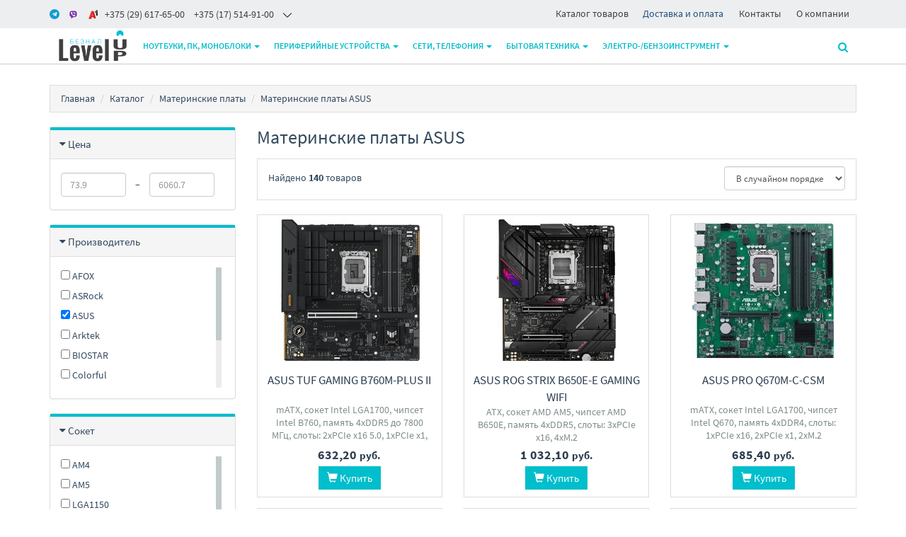

--- FILE ---
content_type: text/html;charset=utf-8
request_url: https://www.m-pk.by/motherboard/asus
body_size: 23689
content:
<!DOCTYPE html>
<html lang="ru">
<head>
  <title>Материнские платы ASUS купить в Минске, цены</title>
  <meta name="description" content="☑ Материнские платы ASUS - широкий выбор в интернет-магазине LevelUP Безнал (ЧТУП &quot;Маркет ПК&quot;). ☑ Материнские платы в фирменном магазине с гарантией ☎ +375 17 5149100"/>
      <meta name="keywords" content="Материнские платы ASUS цены, каталог, купить"/>
      <meta property="og:title" content="Материнские платы ASUS купить в Минске, цены"/>
    <meta property="og:description" content="☑ Материнские платы ASUS - широкий выбор в интернет-магазине LevelUP Безнал (ЧТУП &quot;Маркет ПК&quot;). ☑ Материнские платы в фирменном магазине с гарантией ☎ +375 17 5149100"/>
  <meta property="og:url" content="https://www.m-pk.by/motherboard/asus"/>
<meta property="og:type" content="website"/>
    <meta property="og:image" content="https://userimages.shopmanager.by/3100866/LevelUP.png"/>
    <meta charset="utf-8">
<meta name="viewport" content="width=device-width, initial-scale=1.0">
<link rel="shortcut icon" href="https://userimages.shopmanager.by/3100866/fav.png">
<!-- Bootstrap core CSS -->
<link href="https://s1.shopmanager.by/assets/bootstrap/css/bootstrap.css" rel="stylesheet">
<link href="https://s1.shopmanager.by/assets/fonts/source-sans-pro/source-sans-pro.css" rel="stylesheet">
<link href="https://s1.shopmanager.by/assets/plugins/jquery-ui/jquery-ui.min.css" rel="stylesheet">
<link href="https://s1.shopmanager.by/assets/css/bundle-theme-min.css?t=1765015417807" rel="stylesheet">
<link href="https://s1.shopmanager.by/assets/css/skin-7.css" rel="stylesheet">
<link href="https://s1.shopmanager.by/assets/css/custom.css?t=1765015417807" rel="stylesheet">
<link href="https://s1.shopmanager.by/assets/css/fotorama.css" rel="stylesheet">
<link href="/site-custom.css?hash=1dd63e508a2932e2400dd4e259b10568" rel="stylesheet">
<!-- HTML5 shim and Respond.js IE8 support of HTML5 elements and media queries -->
<!--[if lt IE 9]>
<script src="https://oss.maxcdn.com/libs/html5shiv/3.7.0/html5shiv.js"></script>
<script src="https://oss.maxcdn.com/libs/respond.js/1.3.0/respond.min.js"></script>
<![endif]-->
<!-- Google Tag Manager -->
<script>(function(w,d,s,l,i){w[l]=w[l]||[];w[l].push({'gtm.start':
      new Date().getTime(),event:'gtm.js'});var f=d.getElementsByTagName(s)[0],
    j=d.createElement(s),dl=l!='dataLayer'?'&l='+l:'';j.async=true;j.src=
    'https://www.googletagmanager.com/gtm.js?id='+i+dl;f.parentNode.insertBefore(j,f);
})(window,document,'script','dataLayer','GTM-T7RRKWM');</script>
<!-- End Google Tag Manager -->
  <link rel="canonical" href="https://www.m-pk.by/motherboard/asus"/>
        <link rel="next" href="/motherboard/asus?page=2"/>
  </head>
<body class="page-category category-motherboard">
    <!-- Google Tag Manager (noscript) -->
<noscript><iframe src="https://www.googletagmanager.com/ns.html?id=GTM-T7RRKWM"
                  height="0" width="0" style="display:none;visibility:hidden"></iframe></noscript>
<!-- End Google Tag Manager (noscript) -->
<div class="navbar navbar-tshop navbar-fixed-top megamenu" role="navigation">
    <div class="navbar-top">
              <div class="white-style">
    <div class="small-top-nav">
        <div class="container">
            <div class="row">
                <div class="col-md-6 col-sm-6 top-contact">
                    <div class="contact-phone top-nav-header">
                        <h3 class="">
                            <span class="icon-nav icon-nav-contact"></span>
                            <span class="top-phone">
                                <a class="phone-item" href="tel:+375296176500"><i class="telegram"></i><i class="viber"></i><i class="a1"></i><span>+375 (29) 617-65-00</span></a>
<a class="phone-item pl-10 hidden-xs" href="tel:+375175149100"><span>+375 (17) 514-91-00</span></a>
                            </span>
                            <i></i>
                        </h3>
                        <div class="contact-wrap">
                            <ul class="small-screen-contact">
                                <li><a class="phone-item" href="tel:375175149100">+375 (17) 514-91-00</a></li><li><a href="tel:375175149101">+375 (17) 514-91-01</a></li><li><a class="phone-item" href="tel:+375296176500">+375 (29) 617-65-00</a></li>
                                <li>
                                    <a class="phone-item" href="tel:+375296206500"><i class="a1"></i> +375 (29) 620-65-00</a></li>
                                <li>&nbsp;<a href="mailto:level2by@gmail.com">level2by@gmail.com</a><a class="phone-item" href="mailto:info@condigwin.by"><i class="mail"></i></a>
                                </li>
                            </ul>
                        </div>
                    </div>
                </div>
                <div class="col-md-6 col-sm-6 top-info">
                    <div class="top-nav-menu top-nav-header">
                        <h3>
                            <span class="icon-nav icon-nav-info"></span>информация
                            <i></i>
                        </h3>
                        <div class="contact-wrap">
                            <ul>
                                <li>
                                    <a href="https://www.m-pk.by/catalog">Каталог товаров</a></li><li><a href="https://www.m-pk.by/delivery" style="color: rgb(35, 82, 124); outline: 0px;">Доставка и оплата</a></li>
                                <li>
                                    <a href="/contacts">Контакты</a>
                                </li>
                                <li>
                                    <a href="/about">О компании</a></li>
                            </ul>
                        </div>
                    </div>
                </div>
            </div>
        </div>
    </div>
</div>
          </div>
    <!--/.navbar-top-->

    <div class="container">
        <div class="navbar-header">
            <button type="button" class="navbar-toggle" data-toggle="collapse" data-target=".navbar-collapse"><span class="sr-only"> Меню </span> <span class="icon-bar"> </span> <span class="icon-bar"> </span> <span class="icon-bar"> </span></button>
                        <button type="button" class="navbar-toggle view-cart-title" data-toggle="collapse" data-target=".navbar-cart"><i class="fa fa-shopping-cart colorWhite"> </i> <span class="cartRespons js-cart-title colorWhite"> Корзина </span></button>
                                    <a class="navbar-brand" href="/">
            
                                                <img src="https://userimages.shopmanager.by/3100866/LevelUP.png" alt="LevelUP Безнал (ЧТУП "Маркет ПК")">
                              
                        </a>
            
            <!-- this part for mobile -->
            <div class="search-box pull-right hidden-lg hidden-md hidden-sm">
                <div class="input-group">
                    <button class="btn btn-nobg getFullSearch" type="button"><i class="fa fa-search"> </i></button>
                </div>
                <!-- /input-group -->

            </div>
        </div>

        <!-- this part is duplicate from cartMenu  keep it for mobile -->
        <div class="navbar-cart collapse">
            <div class="cartMenu col-lg-6 col-xs-12 col-md-6 js-cart-wrapper">
                <div class="w100 miniCartTable scroll-pane mCustomScrollbar _mCS_1" style="overflow: hidden;"><div class="mCustomScrollBox mCS-dark-2" id="mCSB_1" style="position: relative; height: 100%; overflow: hidden; max-width: 100%; max-height: 300px;"><div class="mCSB_container mCS_no_scrollbar" style="position:relative; top:0;">
                    <table>
                        <tbody class="js-cart-payload">
                        </tbody>
                    </table>
                </div><div class="mCSB_scrollTools" style="position: absolute; display: none;"><div class="mCSB_draggerContainer"><div class="mCSB_dragger" style="position: absolute; top: 0px;" oncontextmenu="return false;"><div class="mCSB_dragger_bar" style="position:relative;"></div></div><div class="mCSB_draggerRail"></div></div></div></div></div>
                <!--/.miniCartTable-->

                <div class="miniCartFooter  miniCartFooterInMobile text-right">
                    <div class="text-right subtotal info-level3"> Итого: <span class="js-subtotal-view"></span></div>
                    <a class="btn btn-sm btn-danger js-cart-checkout"> <i class="fa fa-shopping-cart"> </i> ЗАКАЗАТЬ </a></div>
                <!--/.miniCartFooter-->

            </div>
            <!--/.cartMenu-->
        </div>
        <!--/.navbar-cart-->

        <div class="navbar-collapse collapse">
            <ul class="nav navbar-nav">
                <li class="dropdown megamenu-fullwidth">
      <a data-toggle="dropdown" class="dropdown-toggle" href="#"> Ноутбуки, ПК, моноблоки <b class="caret"> </b> </a>
            <ul class="dropdown-menu">
          <li class="megamenu-content" style="padding: 0px 16px 0px 16px">

            <span class="row">
                              <span class="col-lg-6">
                                                            <ul class="unstyled noMarginLeft" style="padding-bottom: 24px">
                                                                                                      <li>
                              <a href="/notebook"> Ноутбуки </a>
                            </li>
                                                                                                        <li>
                              <a href="/notebookcase"> Женские и мужские сумки </a>
                            </li>
                                                                                                        <li>
                              <a href="/backpack"> Рюкзаки </a>
                            </li>
                                                                                                        <li>
                              <a href="/desktoppc"> Компьютеры </a>
                            </li>
                                                                                                        <li>
                              <a href="/monoblock"> Моноблоки </a>
                            </li>
                                                                                                        <li>
                              <a href="/printers"> Принтеры и МФУ </a>
                            </li>
                                                                                                        <li>
                              <a href="/officeequip_acs"> Аксессуары для оргтехники </a>
                            </li>
                                                                                                        <li>
                              <a href="/antivirus"> Программное обеспечение </a>
                            </li>
                                                                        </ul>
                                                                                            </span>
                              <span class="col-lg-6">
                                                                                                  <ul class="unstyled noMarginLeft" style="padding-bottom: 24px">
                                                                                                      <li>
                              <a href="/cpu"> Процессоры </a>
                            </li>
                                                                                                        <li>
                              <a href="/fan"> Системы охлаждения </a>
                            </li>
                                                                                                        <li>
                              <a href="/motherboard"> Материнские платы </a>
                            </li>
                                                                                                        <li>
                              <a href="/dram"> Оперативная память </a>
                            </li>
                                                                                                        <li>
                              <a href="/ssd"> SSD </a>
                            </li>
                                                                                                        <li>
                              <a href="/hdd"> Жесткие диски </a>
                            </li>
                                                                                                        <li>
                              <a href="/videocard"> Видеокарты </a>
                            </li>
                                                                                                        <li>
                              <a href="/powersupply"> Блоки питания </a>
                            </li>
                                                                                                        <li>
                              <a href="/chassis"> Корпуса </a>
                            </li>
                                                                        </ul>
                                                      </span>
                          </span>
          </li>
      </ul>
  </li>
  <li class="dropdown megamenu-fullwidth">
      <a data-toggle="dropdown" class="dropdown-toggle" href="#"> Периферийные устройства <b class="caret"> </b> </a>
            <ul class="dropdown-menu">
          <li class="megamenu-content" style="padding: 0px 16px 0px 16px">

            <span class="row">
                              <span class="col-lg-2">
                                                            <ul class="unstyled noMarginLeft" style="padding-bottom: 24px">
                                                                                                      <li>
                              <a href="/display"> Мониторы </a>
                            </li>
                                                                                                        <li>
                              <a href="/printers"> Принтеры и МФУ </a>
                            </li>
                                                                                                        <li>
                              <a href="/cartridges"> Картриджи для принтеров и МФУ </a>
                            </li>
                                                                                                        <li>
                              <a href="/ups"> Источники бесперебойного питания </a>
                            </li>
                                                                                                        <li>
                              <a href="/voltageregulator"> Стабилизаторы, сетевые фильтры, удлинители </a>
                            </li>
                                                                                                        <li>
                              <a href="/shredder"> Шредеры </a>
                            </li>
                                                                                                        <li>
                              <a href="/scanner"> Сканеры </a>
                            </li>
                                                                                                        <li>
                              <a href="/projectors"> Проекторы </a>
                            </li>
                                                                                                        <li>
                              <a href="/projectorscreen"> Проекционные экраны </a>
                            </li>
                                                                                                        <li>
                              <a href="/digitalsignage"> Информационные панели </a>
                            </li>
                                                                        </ul>
                                                                                                                                                                                                              </span>
                              <span class="col-lg-2">
                                                                                                  <ul class="unstyled noMarginLeft" style="padding-bottom: 24px">
                                                                                                      <li>
                              <a href="/laminator"> Ламинаторы </a>
                            </li>
                                                                                                                                                          <li>
                              <a href="/barcode"> Сканеры штрих-кодов </a>
                            </li>
                                                                                                        <li>
                              <a href="/thermal"> Принтеры чеков и этикеток </a>
                            </li>
                                                                                                        <li>
                              <a href="/counters"> Счетчики банкнот и монет </a>
                            </li>
                                                                                                        <li>
                              <a href="/3dprinter"> 3D-принтеры </a>
                            </li>
                                                                                                                                                          <li>
                              <a href="/office_chair"> Офисные кресла и стулья </a>
                            </li>
                                                                        </ul>
                                                                                                                                                                        </span>
                              <span class="col-lg-2">
                                                                                                                                        <ul class="unstyled noMarginLeft" style="padding-bottom: 24px">
                                                                                                      <li>
                              <a href="/officeboard"> Офисные доски, флипчарты </a>
                            </li>
                                                                                                        <li>
                              <a href="/sound"> Мультимедиа акустика </a>
                            </li>
                                                                                                        <li>
                              <a href="/webcams"> Веб-камеры </a>
                            </li>
                                                                                                        <li>
                              <a href="/peripheralkits"> Наборы периферии </a>
                            </li>
                                                                                                        <li>
                              <a href="/keyboards"> Клавиатуры </a>
                            </li>
                                                                                                        <li>
                              <a href="/mouse"> Мыши </a>
                            </li>
                                                                                                        <li>
                              <a href="/mousepad"> Коврики для мыши </a>
                            </li>
                                                                        </ul>
                                                                                                                                  </span>
                              <span class="col-lg-2">
                                                                                                                                                                              <ul class="unstyled noMarginLeft" style="padding-bottom: 24px">
                                                                                                      <li>
                              <a href="/headphones"> Наушники и гарнитуры </a>
                            </li>
                                                                                                        <li>
                              <a href="/externalhdd"> Внешние накопители </a>
                            </li>
                                                                                                        <li>
                              <a href="/usbflash"> USB Flash </a>
                            </li>
                                                                                                        <li>
                              <a href="/memcards"> Карты памяти </a>
                            </li>
                                                                                                        <li>
                              <a href="/ups_battery"> Аккумуляторы для ИБП </a>
                            </li>
                                                                                                        <li>
                              <a href="/photopaper"> Бумага и материалы для печати </a>
                            </li>
                                                                                                        <li>
                              <a href="/cable"> Кабели, адаптеры, разветвители </a>
                            </li>
                                                                        </ul>
                                                                                            </span>
                              <span class="col-lg-2">
                                                                                                                                                                                                                    <ul class="unstyled noMarginLeft" style="padding-bottom: 24px">
                                                                                                      <li>
                              <a href="/tablets"> Графические планшеты </a>
                            </li>
                                                                                                        <li>
                              <a href="/smartwatch"> Умные часы и браслеты </a>
                            </li>
                                                                                                                                                          <li>
                              <a href="/usbhub"> USB-хабы и док-станции </a>
                            </li>
                                                                                                        <li>
                              <a href="/chargersmobile"> Зарядные устройства </a>
                            </li>
                                                                                                        <li>
                              <a href="/portablecharger"> Портативные зарядные устройства </a>
                            </li>
                                                                        </ul>
                                                      </span>
                          </span>
          </li>
      </ul>
  </li>
  <li class="dropdown megamenu-fullwidth">
      <a data-toggle="dropdown" class="dropdown-toggle" href="#"> Сети, телефония <b class="caret"> </b> </a>
            <ul class="dropdown-menu">
          <li class="megamenu-content" style="padding: 0px 16px 0px 16px">

            <span class="row">
                              <span class="col-lg-4">
                                                            <ul class="unstyled noMarginLeft" style="padding-bottom: 24px">
                                                                                                      <li>
                              <a href="/mobile"> Мобильные телефоны </a>
                            </li>
                                                                                                        <li>
                              <a href="/tabletpc"> Планшеты </a>
                            </li>
                                                                                                        <li>
                              <a href="/phone"> Проводные телефоны </a>
                            </li>
                                                                                                        <li>
                              <a href="/dect"> Радиотелефоны DECT </a>
                            </li>
                                                                                                        <li>
                              <a href="/smart_home"> Экосистемы умного дома, датчики, центры управления </a>
                            </li>
                                                                                                                                                          <li>
                              <a href="/phonecase"> Чехлы для телефонов </a>
                            </li>
                                                                                                        <li>
                              <a href="/tabletcase"> Чехлы для планшетов </a>
                            </li>
                                                                                                        <li>
                              <a href="/chargersmobile"> Зарядные устройства </a>
                            </li>
                                                                        </ul>
                                                                                                                                  </span>
                              <span class="col-lg-4">
                                                                                                  <ul class="unstyled noMarginLeft" style="padding-bottom: 24px">
                                                                                                      <li>
                              <a href="/switch"> Коммутаторы </a>
                            </li>
                                                                                                        <li>
                              <a href="/ipcamera"> IP-камеры </a>
                            </li>
                                                                                                        <li>
                              <a href="/dvr"> Видеорегистраторы наблюдения </a>
                            </li>
                                                                                                        <li>
                              <a href="/nas"> Сетевые накопители (NAS) </a>
                            </li>
                                                                                                        <li>
                              <a href="/wrouter"> Беспроводные маршрутизаторы </a>
                            </li>
                                                                        </ul>
                                                                                            </span>
                              <span class="col-lg-4">
                                                                                                                                        <ul class="unstyled noMarginLeft" style="padding-bottom: 24px">
                                                                                                      <li>
                              <a href="/wirelessap"> Беспроводные точки доступа и усилители Wi-Fi </a>
                            </li>
                                                                                                        <li>
                              <a href="/dslmodem"> DSL-модемы и маршрутизаторы </a>
                            </li>
                                                                                                        <li>
                              <a href="/wirelessadapter"> Беспроводные адаптеры </a>
                            </li>
                                                                                                        <li>
                              <a href="/wantenna"> Антенны беспроводной связи </a>
                            </li>
                                                                                                        <li>
                              <a href="/powerline"> Сети по электропроводке (Powerline) </a>
                            </li>
                                                                        </ul>
                                                      </span>
                          </span>
          </li>
      </ul>
  </li>
  <li class="dropdown megamenu-fullwidth">
      <a data-toggle="dropdown" class="dropdown-toggle" href="#"> Бытовая техника <b class="caret"> </b> </a>
            <ul class="dropdown-menu">
          <li class="megamenu-content" style="padding: 0px 16px 0px 16px">

            <span class="row">
                              <span class="col-lg-4">
                                                            <ul class="unstyled noMarginLeft" style="padding-bottom: 24px">
                                                                                                      <li>
                              <a href="/tv"> Телевизоры </a>
                            </li>
                                                                                                        <li>
                              <a href="/wallmount"> Кронштейны </a>
                            </li>
                                                                                                        <li>
                              <a href="/microvawe"> Микроволновые печи </a>
                            </li>
                                                                                                        <li>
                              <a href="/kettle"> Электрочайники и термопоты </a>
                            </li>
                                                                                                        <li>
                              <a href="/vacuumcleaner"> Пылесосы </a>
                            </li>
                                                                                                        <li>
                              <a href="/humidifier"> Увлажнители воздуха </a>
                            </li>
                                                                                                        <li>
                              <a href="/airpurifier"> Очистители и мойки воздуха </a>
                            </li>
                                                                                                        <li>
                              <a href="/heater"> Обогреватели </a>
                            </li>
                                                                                                        <li>
                              <a href="/waterheater"> Водонагреватели </a>
                            </li>
                                                                                                                          </ul>
                                                                                                                                  </span>
                              <span class="col-lg-4">
                                                                                                  <ul class="unstyled noMarginLeft" style="padding-bottom: 24px">
                                                                                                      <li>
                              <a href="/coffee"> Кофеварки и кофемашины </a>
                            </li>
                                                                                                        <li>
                              <a href="/washingmachine"> Стиральные машины </a>
                            </li>
                                                                                                        <li>
                              <a href="/dishwasher"> Посудомоечные машины </a>
                            </li>
                                                                                                        <li>
                              <a href="/hob_cooker"> Варочные панели </a>
                            </li>
                                                                                                        <li>
                              <a href="/iron"> Утюги </a>
                            </li>
                                                                                                        <li>
                              <a href="/caraudio"> Автомагнитолы </a>
                            </li>
                                                                                                        <li>
                              <a href="/videoregistrator"> Автомобильные видеорегистраторы </a>
                            </li>
                                                                                                        <li>
                              <a href="/conditioners"> Кондиционеры </a>
                            </li>
                                                                                                        <li>
                              <a href="/handsdryer"> Сушилки для рук, волос </a>
                            </li>
                                                                                                        <li>
                              <a href="/dispenser"> Аксессуары для ванной и туалета </a>
                            </li>
                                                                        </ul>
                                                                                            </span>
                              <span class="col-lg-4">
                                                                                                                                        <ul class="unstyled noMarginLeft" style="padding-bottom: 24px">
                                                                                                      <li>
                              <a href="/headphones"> Наушники и гарнитуры </a>
                            </li>
                                                                                                        <li>
                              <a href="/wspeaker"> Беспроводные и портативные колонки </a>
                            </li>
                                                                                                        <li>
                              <a href="/soundbar"> Саундбары и домашние кинотеатры </a>
                            </li>
                                                                                                                                                          <li>
                              <a href="/sound"> Мультимедиа акустика </a>
                            </li>
                                                                                                        <li>
                              <a href="/insthornacoust"> Инсталляционная и рупорная акустика </a>
                            </li>
                                                                                                        <li>
                              <a href="/tvtuner"> Карты видеозахвата </a>
                            </li>
                                                                                                        <li>
                              <a href="/concertacoustics"> Концертная акустика </a>
                            </li>
                                                                                                        <li>
                              <a href="/microphones"> Микрофоны </a>
                            </li>
                                                                                                        <li>
                              <a href="/turntable"> Виниловые проигрыватели </a>
                            </li>
                                                                        </ul>
                                                      </span>
                          </span>
          </li>
      </ul>
  </li>
  <li class="dropdown megamenu-fullwidth">
      <a data-toggle="dropdown" class="dropdown-toggle" href="#"> Электро-/бензоинструмент <b class="caret"> </b> </a>
            <ul class="dropdown-menu">
          <li class="megamenu-content" style="padding: 0px 16px 0px 16px">

            <span class="row">
                              <span class="col-lg-6">
                                                            <ul class="unstyled noMarginLeft" style="padding-bottom: 24px">
                                                                                                      <li>
                              <a href="/screwdriver"> Шуруповерты, гайковерты, электроотвертки </a>
                            </li>
                                                                                                        <li>
                              <a href="/drills"> Электродрели и строительные миксеры </a>
                            </li>
                                                                                                        <li>
                              <a href="/rotaryhammers"> Перфораторы </a>
                            </li>
                                                                                                        <li>
                              <a href="/angle_grinder"> Угловые шлифмашины (болгарки) </a>
                            </li>
                                                                                                        <li>
                              <a href="/jackhammer"> Отбойные молотки </a>
                            </li>
                                                                                                        <li>
                              <a href="/grinder"> Шлифмашины </a>
                            </li>
                                                                                                        <li>
                              <a href="/fretsaw"> Электролобзики </a>
                            </li>
                                                                                                        <li>
                              <a href="/chainsaw"> Цепные электро- и бензопилы </a>
                            </li>
                                                                                                        <li>
                              <a href="/electric_saw"> Циркулярные, торцовочные и сабельные пилы </a>
                            </li>
                                                                                                        <li>
                              <a href="/trimmers"> Триммеры </a>
                            </li>
                                                                                                        <li>
                              <a href="/mowers"> Газонокосилки </a>
                            </li>
                                                                                                        <li>
                              <a href="/powerstations"> Генераторы </a>
                            </li>
                                                                                                        <li>
                              <a href="/compressor"> Компрессоры </a>
                            </li>
                                                                        </ul>
                                                                                            </span>
                              <span class="col-lg-6">
                                                                                                  <ul class="unstyled noMarginLeft" style="padding-bottom: 24px">
                                                                                                      <li>
                              <a href="/laserlevel"> Лазерные нивелиры </a>
                            </li>
                                                                                                        <li>
                              <a href="/laserdistmeter"> Лазерные дальномеры </a>
                            </li>
                                                                                                        <li>
                              <a href="/tool_kits"> Наборы инструментов </a>
                            </li>
                                                                                                        <li>
                              <a href="/concrete"> Бетономешалки </a>
                            </li>
                                                                                                        <li>
                              <a href="/start_charge"> Пуско-зарядные устройства </a>
                            </li>
                                                                                                        <li>
                              <a href="/washers"> Мойки высокого давления </a>
                            </li>
                                                                                                        <li>
                              <a href="/heat_gun"> Тепловые пушки </a>
                            </li>
                                                                                                        <li>
                              <a href="/aircurtain"> Тепловые завесы </a>
                            </li>
                                                                                                        <li>
                              <a href="/weldinginverter"> Сварочные инверторы </a>
                            </li>
                                                                                                        <li>
                              <a href="/stairandladder"> Лестницы и стремянки </a>
                            </li>
                                                                                                        <li>
                              <a href="/tools_accum"> Аккумуляторы и зарядные устройства для инструмента </a>
                            </li>
                                                                        </ul>
                                                      </span>
                          </span>
          </li>
      </ul>
  </li>

            </ul>

            <!--- this part will be hidden for mobile version -->
            <div class="nav navbar-nav navbar-right hidden-xs">
                <div class="dropdown cartMenu js-cart-block"  style="display: none">
                                      <a id="cart-link" href="#" class="dropdown-toggle view-cart-title" data-toggle="dropdown"> <i class="fa fa-shopping-cart"> </i>  <span class="cartRespons js-cart-title"> Корзина </span> <b class="caret"> </b> </a>
                                        <div class="dropdown-menu col-lg-6 col-xs-12 col-md-6 js-cart-wrapper">
                        <div class="w100 miniCartTable scroll-pane mCustomScrollbar _mCS_2" style="overflow: hidden;"><div class="mCustomScrollBox mCS-dark-2" id="mCSB_2" style="position: relative; height: 100%; overflow: hidden; max-width: 100%; max-height: 300px;"><div class="mCSB_container mCS_no_scrollbar" style="position:relative; top:0;">
                            <table>
                                <tbody class="js-cart-payload">
                                </tbody>
                            </table>
                        </div><div class="mCSB_scrollTools" style="position: absolute; display: none;"><div class="mCSB_draggerContainer"><div class="mCSB_dragger" style="position: absolute; top: 0px;" oncontextmenu="return false;"><div class="mCSB_dragger_bar" style="position:relative;"></div></div><div class="mCSB_draggerRail"></div></div></div></div></div>
                        <!--/.miniCartTable-->

                        <div class="miniCartFooter text-right">
                            <div class="text-right subtotal info-level3"> Итого: <span class="js-subtotal-view"></span></div>
                            <a class="btn btn-sm btn-danger js-cart-checkout"> <i class="fa fa-shopping-cart"> </i> ЗАКАЗАТЬ </a></div>
                        <!--/.miniCartFooter-->

                    </div>
                    <!--/.dropdown-menu-->
                </div>
                <!--/.cartMenu-->

                <div class="search-box">
                    <div class="input-group">
                        <button class="btn btn-nobg getFullSearch" type="button"><i class="fa fa-search"> </i></button>
                    </div>
                    <!-- /input-group -->

                </div>
                <!--/.search-box -->
            </div>
            <!--/.navbar-nav hidden-xs-->
        </div>
        <!--/.nav-collapse -->

    </div>
    <!--/.container -->

    <div class="search-full text-right "><a class="pull-right search-close"> <i class=" fa fa-times-circle"> </i> </a>

        <div class="searchInputBox pull-right">
            <input id="searchQ" type="search" data-searchurl="search.json?=" name="q" placeholder="Поиск товаров" class="search-input"  >
            <button id="executeSearch" class="btn-nobg search-btn" type="submit"><i class="fa fa-search"> </i></button>
        </div>
    </div>
    <!--/.search-full-->

    </div>
<div class="container main-container headerOffset">
    
<div class="row breadcrumbDiv-wrap">
  <div class="breadcrumbDiv col-lg-12">
    <ul class="breadcrumb">
            <li><a href="/">Главная</a></li>
                        <li><a href="/catalog">Каталог</a></li>
                                      <li><a href="/motherboard">Материнские платы</a></li>
                    <li>Материнские платы ASUS</li>                                  </ul>
  </div>
</div>

<script type="application/ld+json">
  {
    "@context": "https://schema.org",
    "@type": "BreadcrumbList",
    "itemListElement": [
        {
      "@type": "ListItem",
      "position": 1,
      "name": "Главная"
              ,"item": {
          "@id": "https://www.m-pk.by"
        }      },      {
      "@type": "ListItem",
      "position": 2,
      "name": "Каталог"
              ,"item": {
          "@id": "https://www.m-pk.by/catalog"
        }      },      {
      "@type": "ListItem",
      "position": 3,
      "name": "Материнские платы"
              ,"item": {
          "@id": "https://www.m-pk.by/motherboard"
        }      }    ]
}
</script>    <div class="row">
        <div class="col-lg-3 col-md-3 col-sm-12 section-filters">
                                                
<div class="panel panel-default filter-panel-price">
  <div class="panel-heading">
    <div class="panel-title panel-title-filter info-level4"><a data-toggle="collapse" href="#collapse-price" class="collapseWill"><span class="pull-left"> <i class="fa fa-caret-right"></i></span> Цена</a><span class="pull-right clearFilter label-danger" data-filter-name='["priceFrom","priceTo"]'> Сбросить фильтр </span></div>
  </div>
  <div id="collapse-price" class="panel-collapse collapse in">
    <div class="panel-body range-filter-body">
      <form class="form-inline" role="form">
        <div class="form-group range-inline">
                                        <input class="form-control" id="priceFrom" name="priceFrom"
                 placeholder="73.9" type="number" step="any" min="0" value="">
        </div>
        <div class="form-group range-inline sp"> &ndash;</div>
        <div class="form-group range-inline">
                                        <input class="form-control" id="priceTo" name="priceTo" placeholder="6060.7"
                 type="number" step="any" min="0" value="">
        </div>
      </form>
    </div>
  </div>
</div>                                                        <div class="panel panel-default filter-panel-brand">
  <div class="panel-heading">
    <div class="panel-title panel-title-filter info-level4"><a data-toggle="collapse" href="#collapse-brand" class="collapseWill"><span class="pull-left"> <i class="fa fa-caret-right"></i></span> Производитель</a><span class="pull-right clearFilter label-danger" data-filter-name='["brand"]'> Сбросить фильтр </span></div>
  </div>
  <div id="collapse-brand" class="panel-collapse collapse in">
    <div class="panel-body smoothscroll maxheight200 filter-values">
                  <div class="block-element">
            <label>
              <input type="checkbox" name="brand" value="afox"/>
                AFOX</label>
          </div>
                  <div class="block-element">
            <label>
              <input type="checkbox" name="brand" value="asrock"/>
                ASRock</label>
          </div>
                  <div class="block-element">
            <label>
              <input type="checkbox" name="brand" value="asus"/>
                ASUS</label>
          </div>
                  <div class="block-element">
            <label>
              <input type="checkbox" name="brand" value="arktek"/>
                Arktek</label>
          </div>
                  <div class="block-element">
            <label>
              <input type="checkbox" name="brand" value="biostar"/>
                BIOSTAR</label>
          </div>
                  <div class="block-element">
            <label>
              <input type="checkbox" name="brand" value="colorful"/>
                Colorful</label>
          </div>
                  <div class="block-element">
            <label>
              <input type="checkbox" name="brand" value="gigabyte"/>
                Gigabyte</label>
          </div>
                  <div class="block-element">
            <label>
              <input type="checkbox" name="brand" value="msi"/>
                MSI</label>
          </div>
                  <div class="block-element">
            <label>
              <input type="checkbox" name="brand" value="maxsun"/>
                Maxsun</label>
          </div>
                  <div class="block-element">
            <label>
              <input type="checkbox" name="brand" value="supermicro"/>
                Supermicro</label>
          </div>
            </div>
  </div>
</div>                                                                                <div class="panel panel-default filter-panel-Soket">
  <div class="panel-heading">
    <div class="panel-title panel-title-filter info-level4"><a data-toggle="collapse" href="#collapse-Soket" class="collapseWill"><span class="pull-left"> <i class="fa fa-caret-right"></i></span> Сокет</a><span class="pull-right clearFilter label-danger" data-filter-name='["Soket"]'> Сбросить фильтр </span></div>
  </div>
  <div id="collapse-Soket" class="panel-collapse collapse in">
    <div class="panel-body smoothscroll maxheight200 filter-values">
                  <div class="block-element">
            <label>
              <input type="checkbox" name="Soket" value="AM4"/>
                AM4</label>
          </div>
                  <div class="block-element">
            <label>
              <input type="checkbox" name="Soket" value="AM5"/>
                AM5</label>
          </div>
                  <div class="block-element">
            <label>
              <input type="checkbox" name="Soket" value="LGA1150"/>
                LGA1150</label>
          </div>
                  <div class="block-element">
            <label>
              <input type="checkbox" name="Soket" value="LGA1151"/>
                LGA1151</label>
          </div>
                  <div class="block-element">
            <label>
              <input type="checkbox" name="Soket" value="LGA1200"/>
                LGA1200</label>
          </div>
                  <div class="block-element">
            <label>
              <input type="checkbox" name="Soket" value="LGA1700"/>
                LGA1700</label>
          </div>
                  <div class="block-element">
            <label>
              <input type="checkbox" name="Soket" value="LGA1851"/>
                LGA1851</label>
          </div>
                  <div class="block-element">
            <label>
              <input type="checkbox" name="Soket" value="LGA2066"/>
                LGA2066</label>
          </div>
                  <div class="block-element">
            <label>
              <input type="checkbox" name="Soket" value="LGA3647"/>
                LGA3647</label>
          </div>
                  <div class="block-element">
            <label>
              <input type="checkbox" name="Soket" value="LGA4189"/>
                LGA4189</label>
          </div>
                  <div class="block-element">
            <label>
              <input type="checkbox" name="Soket" value="LGA4677"/>
                LGA4677</label>
          </div>
                  <div class="block-element">
            <label>
              <input type="checkbox" name="Soket" value="LGA775"/>
                LGA775</label>
          </div>
                  <div class="block-element">
            <label>
              <input type="checkbox" name="Soket" value="SP3"/>
                SP3</label>
          </div>
            </div>
  </div>
</div>                                                        <div class="panel panel-default filter-panel-Chipset">
  <div class="panel-heading">
    <div class="panel-title panel-title-filter info-level4"><a data-toggle="collapse" href="#collapse-Chipset" class="collapseWill pressed collapsed"><span class="pull-left"> <i class="fa fa-caret-right"></i></span> Чипсет</a><span class="pull-right clearFilter label-danger" data-filter-name='["Chipset"]'> Сбросить фильтр </span></div>
  </div>
  <div id="collapse-Chipset" class="panel-collapse collapse">
    <div class="panel-body smoothscroll maxheight200 filter-values">
                  <div class="block-element">
            <label>
              <input type="checkbox" name="Chipset" value="AMD A320"/>
                AMD A320</label>
          </div>
                  <div class="block-element">
            <label>
              <input type="checkbox" name="Chipset" value="AMD A520"/>
                AMD A520</label>
          </div>
                  <div class="block-element">
            <label>
              <input type="checkbox" name="Chipset" value="AMD A620"/>
                AMD A620</label>
          </div>
                  <div class="block-element">
            <label>
              <input type="checkbox" name="Chipset" value="AMD A620A"/>
                AMD A620A</label>
          </div>
                  <div class="block-element">
            <label>
              <input type="checkbox" name="Chipset" value="AMD B450"/>
                AMD B450</label>
          </div>
                  <div class="block-element">
            <label>
              <input type="checkbox" name="Chipset" value="AMD B550"/>
                AMD B550</label>
          </div>
                  <div class="block-element">
            <label>
              <input type="checkbox" name="Chipset" value="AMD B650"/>
                AMD B650</label>
          </div>
                  <div class="block-element">
            <label>
              <input type="checkbox" name="Chipset" value="AMD B650E"/>
                AMD B650E</label>
          </div>
                  <div class="block-element">
            <label>
              <input type="checkbox" name="Chipset" value="AMD B840"/>
                AMD B840</label>
          </div>
                  <div class="block-element">
            <label>
              <input type="checkbox" name="Chipset" value="AMD B850"/>
                AMD B850</label>
          </div>
                  <div class="block-element">
            <label>
              <input type="checkbox" name="Chipset" value="AMD TRX50"/>
                AMD TRX50</label>
          </div>
                  <div class="block-element">
            <label>
              <input type="checkbox" name="Chipset" value="AMD WRX90"/>
                AMD WRX90</label>
          </div>
                  <div class="block-element">
            <label>
              <input type="checkbox" name="Chipset" value="AMD X570"/>
                AMD X570</label>
          </div>
                  <div class="block-element">
            <label>
              <input type="checkbox" name="Chipset" value="AMD X670E"/>
                AMD X670E</label>
          </div>
                  <div class="block-element">
            <label>
              <input type="checkbox" name="Chipset" value="AMD X870"/>
                AMD X870</label>
          </div>
                  <div class="block-element">
            <label>
              <input type="checkbox" name="Chipset" value="AMD X870E"/>
                AMD X870E</label>
          </div>
                  <div class="block-element">
            <label>
              <input type="checkbox" name="Chipset" value="Intel B250"/>
                Intel B250</label>
          </div>
                  <div class="block-element">
            <label>
              <input type="checkbox" name="Chipset" value="Intel B660"/>
                Intel B660</label>
          </div>
                  <div class="block-element">
            <label>
              <input type="checkbox" name="Chipset" value="Intel B760"/>
                Intel B760</label>
          </div>
                  <div class="block-element">
            <label>
              <input type="checkbox" name="Chipset" value="Intel B860"/>
                Intel B860</label>
          </div>
                  <div class="block-element">
            <label>
              <input type="checkbox" name="Chipset" value="Intel C222"/>
                Intel C222</label>
          </div>
                  <div class="block-element">
            <label>
              <input type="checkbox" name="Chipset" value="Intel C226"/>
                Intel C226</label>
          </div>
                  <div class="block-element">
            <label>
              <input type="checkbox" name="Chipset" value="Intel C252"/>
                Intel C252</label>
          </div>
                  <div class="block-element">
            <label>
              <input type="checkbox" name="Chipset" value="Intel C422"/>
                Intel C422</label>
          </div>
                  <div class="block-element">
            <label>
              <input type="checkbox" name="Chipset" value="Intel C621"/>
                Intel C621</label>
          </div>
                  <div class="block-element">
            <label>
              <input type="checkbox" name="Chipset" value="Intel G41"/>
                Intel G41</label>
          </div>
                  <div class="block-element">
            <label>
              <input type="checkbox" name="Chipset" value="Intel H310"/>
                Intel H310</label>
          </div>
                  <div class="block-element">
            <label>
              <input type="checkbox" name="Chipset" value="Intel H470"/>
                Intel H470</label>
          </div>
                  <div class="block-element">
            <label>
              <input type="checkbox" name="Chipset" value="Intel H510"/>
                Intel H510</label>
          </div>
                  <div class="block-element">
            <label>
              <input type="checkbox" name="Chipset" value="Intel H610"/>
                Intel H610</label>
          </div>
                  <div class="block-element">
            <label>
              <input type="checkbox" name="Chipset" value="Intel H770"/>
                Intel H770</label>
          </div>
                  <div class="block-element">
            <label>
              <input type="checkbox" name="Chipset" value="Intel H810"/>
                Intel H810</label>
          </div>
                  <div class="block-element">
            <label>
              <input type="checkbox" name="Chipset" value="Intel HM65"/>
                Intel HM65</label>
          </div>
                  <div class="block-element">
            <label>
              <input type="checkbox" name="Chipset" value="Intel Q470"/>
                Intel Q470</label>
          </div>
                  <div class="block-element">
            <label>
              <input type="checkbox" name="Chipset" value="Intel Q570"/>
                Intel Q570</label>
          </div>
                  <div class="block-element">
            <label>
              <input type="checkbox" name="Chipset" value="Intel Q670"/>
                Intel Q670</label>
          </div>
                  <div class="block-element">
            <label>
              <input type="checkbox" name="Chipset" value="Intel W480"/>
                Intel W480</label>
          </div>
                  <div class="block-element">
            <label>
              <input type="checkbox" name="Chipset" value="Intel W680"/>
                Intel W680</label>
          </div>
                  <div class="block-element">
            <label>
              <input type="checkbox" name="Chipset" value="Intel W790"/>
                Intel W790</label>
          </div>
                  <div class="block-element">
            <label>
              <input type="checkbox" name="Chipset" value="Intel W880"/>
                Intel W880</label>
          </div>
                  <div class="block-element">
            <label>
              <input type="checkbox" name="Chipset" value="Intel Z690"/>
                Intel Z690</label>
          </div>
                  <div class="block-element">
            <label>
              <input type="checkbox" name="Chipset" value="Intel Z790"/>
                Intel Z790</label>
          </div>
                  <div class="block-element">
            <label>
              <input type="checkbox" name="Chipset" value="Intel Z890"/>
                Intel Z890</label>
          </div>
            </div>
  </div>
</div>                                                        <div class="panel panel-default filter-panel-Formfaktor">
  <div class="panel-heading">
    <div class="panel-title panel-title-filter info-level4"><a data-toggle="collapse" href="#collapse-Formfaktor" class="collapseWill pressed collapsed"><span class="pull-left"> <i class="fa fa-caret-right"></i></span> Форм-фактор</a><span class="pull-right clearFilter label-danger" data-filter-name='["Formfaktor"]'> Сбросить фильтр </span></div>
  </div>
  <div id="collapse-Formfaktor" class="panel-collapse collapse">
    <div class="panel-body smoothscroll  filter-values">
                  <div class="block-element">
            <label>
              <input type="checkbox" name="Formfaktor" value="ATX"/>
                ATX</label>
          </div>
                  <div class="block-element">
            <label>
              <input type="checkbox" name="Formfaktor" value="Mini-ITX"/>
                Mini-ITX</label>
          </div>
                  <div class="block-element">
            <label>
              <input type="checkbox" name="Formfaktor" value="SSI EEB"/>
                SSI EEB</label>
          </div>
                  <div class="block-element">
            <label>
              <input type="checkbox" name="Formfaktor" value="eATX"/>
                eATX</label>
          </div>
                  <div class="block-element">
            <label>
              <input type="checkbox" name="Formfaktor" value="mATX"/>
                mATX</label>
          </div>
                  <div class="block-element">
            <label>
              <input type="checkbox" name="Formfaktor" value="miniITX"/>
                miniITX</label>
          </div>
            </div>
  </div>
</div>                                                        <div class="panel panel-default filter-panel-TipPamyati">
  <div class="panel-heading">
    <div class="panel-title panel-title-filter info-level4"><a data-toggle="collapse" href="#collapse-TipPamyati" class="collapseWill pressed collapsed"><span class="pull-left"> <i class="fa fa-caret-right"></i></span> Тип памяти</a><span class="pull-right clearFilter label-danger" data-filter-name='["TipPamyati"]'> Сбросить фильтр </span></div>
  </div>
  <div id="collapse-TipPamyati" class="panel-collapse collapse">
    <div class="panel-body smoothscroll  filter-values">
                  <div class="block-element">
            <label>
              <input type="checkbox" name="TipPamyati" value="DDR2"/>
                DDR2</label>
          </div>
                  <div class="block-element">
            <label>
              <input type="checkbox" name="TipPamyati" value="DDR3"/>
                DDR3</label>
          </div>
                  <div class="block-element">
            <label>
              <input type="checkbox" name="TipPamyati" value="DDR4"/>
                DDR4</label>
          </div>
                  <div class="block-element">
            <label>
              <input type="checkbox" name="TipPamyati" value="DDR4 SO-DIMM"/>
                DDR4 SO-DIMM</label>
          </div>
                  <div class="block-element">
            <label>
              <input type="checkbox" name="TipPamyati" value="DDR5"/>
                DDR5</label>
          </div>
                  <div class="block-element">
            <label>
              <input type="checkbox" name="TipPamyati" value="DDR5 CUDIMM"/>
                DDR5 CUDIMM</label>
          </div>
            </div>
  </div>
</div>                                                        <div class="panel panel-default filter-panel-KolichestvoSlotovPam">
  <div class="panel-heading">
    <div class="panel-title panel-title-filter info-level4"><a data-toggle="collapse" href="#collapse-KolichestvoSlotovPam" class="collapseWill pressed collapsed"><span class="pull-left"> <i class="fa fa-caret-right"></i></span> Количество слотов памяти</a><span class="pull-right clearFilter label-danger" data-filter-name='["KolichestvoSlotovPam"]'> Сбросить фильтр </span></div>
  </div>
  <div id="collapse-KolichestvoSlotovPam" class="panel-collapse collapse">
    <div class="panel-body smoothscroll  filter-values">
                  <div class="block-element">
            <label>
              <input type="checkbox" name="KolichestvoSlotovPam" value="1"/>
                1</label>
          </div>
                  <div class="block-element">
            <label>
              <input type="checkbox" name="KolichestvoSlotovPam" value="2"/>
                2</label>
          </div>
                  <div class="block-element">
            <label>
              <input type="checkbox" name="KolichestvoSlotovPam" value="4"/>
                4</label>
          </div>
                  <div class="block-element">
            <label>
              <input type="checkbox" name="KolichestvoSlotovPam" value="8"/>
                8</label>
          </div>
                  <div class="block-element">
            <label>
              <input type="checkbox" name="KolichestvoSlotovPam" value="16"/>
                16</label>
          </div>
            </div>
  </div>
</div>                                                        
<div class="panel panel-default filter-panel-MaksimalnayaChastota">
  <div class="panel-heading">
    <div class="panel-title panel-title-filter info-level4"><a data-toggle="collapse" href="#collapse-MaksimalnayaChastota" class="collapseWill pressed collapsed"><span class="pull-left"> <i class="fa fa-caret-right"></i></span> Максимальная частота памяти, МГц</a><span class="pull-right clearFilter label-danger" data-filter-name='["MaksimalnayaChastotaFrom","MaksimalnayaChastotaTo"]'> Сбросить фильтр </span></div>
  </div>
  <div id="collapse-MaksimalnayaChastota" class="panel-collapse collapse">
    <div class="panel-body range-filter-body">
      <form class="form-inline" role="form">
        <div class="form-group range-inline">
                                        <input class="form-control" id="MaksimalnayaChastotaFrom" name="MaksimalnayaChastotaFrom"
                 placeholder="1333" type="number" step="any" min="0" value="">
        </div>
        <div class="form-group range-inline sp"> &ndash;</div>
        <div class="form-group range-inline">
                                        <input class="form-control" id="MaksimalnayaChastotaTo" name="MaksimalnayaChastotaTo" placeholder="9600"
                 type="number" step="any" min="0" value="">
        </div>
      </form>
    </div>
  </div>
</div>                                                        <div class="panel panel-default filter-panel-MaksimalnyĭObemPamy">
  <div class="panel-heading">
    <div class="panel-title panel-title-filter info-level4"><a data-toggle="collapse" href="#collapse-MaksimalnyĭObemPamy" class="collapseWill pressed collapsed"><span class="pull-left"> <i class="fa fa-caret-right"></i></span> Максимальный объём памяти</a><span class="pull-right clearFilter label-danger" data-filter-name='["MaksimalnyĭObemPamy"]'> Сбросить фильтр </span></div>
  </div>
  <div id="collapse-MaksimalnyĭObemPamy" class="panel-collapse collapse">
    <div class="panel-body smoothscroll maxheight200 filter-values">
                  <div class="block-element">
            <label>
              <input type="checkbox" name="MaksimalnyĭObemPamy" value="1TB"/>
                1TB</label>
          </div>
                  <div class="block-element">
            <label>
              <input type="checkbox" name="MaksimalnyĭObemPamy" value="2TB"/>
                2TB</label>
          </div>
                  <div class="block-element">
            <label>
              <input type="checkbox" name="MaksimalnyĭObemPamy" value="4TB"/>
                4TB</label>
          </div>
                  <div class="block-element">
            <label>
              <input type="checkbox" name="MaksimalnyĭObemPamy" value="8GB"/>
                8GB</label>
          </div>
                  <div class="block-element">
            <label>
              <input type="checkbox" name="MaksimalnyĭObemPamy" value="16GB"/>
                16GB</label>
          </div>
                  <div class="block-element">
            <label>
              <input type="checkbox" name="MaksimalnyĭObemPamy" value="32GB"/>
                32GB</label>
          </div>
                  <div class="block-element">
            <label>
              <input type="checkbox" name="MaksimalnyĭObemPamy" value="64GB"/>
                64GB</label>
          </div>
                  <div class="block-element">
            <label>
              <input type="checkbox" name="MaksimalnyĭObemPamy" value="96GB"/>
                96GB</label>
          </div>
                  <div class="block-element">
            <label>
              <input type="checkbox" name="MaksimalnyĭObemPamy" value="128GB"/>
                128GB</label>
          </div>
                  <div class="block-element">
            <label>
              <input type="checkbox" name="MaksimalnyĭObemPamy" value="192GB"/>
                192GB</label>
          </div>
                  <div class="block-element">
            <label>
              <input type="checkbox" name="MaksimalnyĭObemPamy" value="256GB"/>
                256GB</label>
          </div>
            </div>
  </div>
</div>                                                        <div class="panel panel-default filter-panel-KolichestvoFazPitani">
  <div class="panel-heading">
    <div class="panel-title panel-title-filter info-level4"><a data-toggle="collapse" href="#collapse-KolichestvoFazPitani" class="collapseWill pressed collapsed"><span class="pull-left"> <i class="fa fa-caret-right"></i></span> Количество фаз питания</a><span class="pull-right clearFilter label-danger" data-filter-name='["KolichestvoFazPitani"]'> Сбросить фильтр </span></div>
  </div>
  <div id="collapse-KolichestvoFazPitani" class="panel-collapse collapse">
    <div class="panel-body smoothscroll maxheight200 filter-values">
                  <div class="block-element">
            <label>
              <input type="checkbox" name="KolichestvoFazPitani" value="10"/>
                10</label>
          </div>
                  <div class="block-element">
            <label>
              <input type="checkbox" name="KolichestvoFazPitani" value="10+1"/>
                10+1</label>
          </div>
                  <div class="block-element">
            <label>
              <input type="checkbox" name="KolichestvoFazPitani" value="10+1+1"/>
                10+1+1</label>
          </div>
                  <div class="block-element">
            <label>
              <input type="checkbox" name="KolichestvoFazPitani" value="10+1+1+1+1"/>
                10+1+1+1+1</label>
          </div>
                  <div class="block-element">
            <label>
              <input type="checkbox" name="KolichestvoFazPitani" value="10+1+2+1"/>
                10+1+2+1</label>
          </div>
                  <div class="block-element">
            <label>
              <input type="checkbox" name="KolichestvoFazPitani" value="10+2+1"/>
                10+2+1</label>
          </div>
                  <div class="block-element">
            <label>
              <input type="checkbox" name="KolichestvoFazPitani" value="10+2+2"/>
                10+2+2</label>
          </div>
                  <div class="block-element">
            <label>
              <input type="checkbox" name="KolichestvoFazPitani" value="12+1"/>
                12+1</label>
          </div>
                  <div class="block-element">
            <label>
              <input type="checkbox" name="KolichestvoFazPitani" value="12+1+1"/>
                12+1+1</label>
          </div>
                  <div class="block-element">
            <label>
              <input type="checkbox" name="KolichestvoFazPitani" value="12+1+1+1"/>
                12+1+1+1</label>
          </div>
                  <div class="block-element">
            <label>
              <input type="checkbox" name="KolichestvoFazPitani" value="12+1+1+1+1"/>
                12+1+1+1+1</label>
          </div>
                  <div class="block-element">
            <label>
              <input type="checkbox" name="KolichestvoFazPitani" value="12+1+2"/>
                12+1+2</label>
          </div>
                  <div class="block-element">
            <label>
              <input type="checkbox" name="KolichestvoFazPitani" value="12+1+2+1"/>
                12+1+2+1</label>
          </div>
                  <div class="block-element">
            <label>
              <input type="checkbox" name="KolichestvoFazPitani" value="12+2"/>
                12+2</label>
          </div>
                  <div class="block-element">
            <label>
              <input type="checkbox" name="KolichestvoFazPitani" value="12+2+1"/>
                12+2+1</label>
          </div>
                  <div class="block-element">
            <label>
              <input type="checkbox" name="KolichestvoFazPitani" value="12+2+2"/>
                12+2+2</label>
          </div>
                  <div class="block-element">
            <label>
              <input type="checkbox" name="KolichestvoFazPitani" value="14+1+1"/>
                14+1+1</label>
          </div>
                  <div class="block-element">
            <label>
              <input type="checkbox" name="KolichestvoFazPitani" value="14+1+1+1"/>
                14+1+1+1</label>
          </div>
                  <div class="block-element">
            <label>
              <input type="checkbox" name="KolichestvoFazPitani" value="14+1+1+1+1"/>
                14+1+1+1+1</label>
          </div>
                  <div class="block-element">
            <label>
              <input type="checkbox" name="KolichestvoFazPitani" value="14+1+2"/>
                14+1+2</label>
          </div>
                  <div class="block-element">
            <label>
              <input type="checkbox" name="KolichestvoFazPitani" value="14+1+2+1"/>
                14+1+2+1</label>
          </div>
                  <div class="block-element">
            <label>
              <input type="checkbox" name="KolichestvoFazPitani" value="14+2+1"/>
                14+2+1</label>
          </div>
                  <div class="block-element">
            <label>
              <input type="checkbox" name="KolichestvoFazPitani" value="14+2+2"/>
                14+2+2</label>
          </div>
                  <div class="block-element">
            <label>
              <input type="checkbox" name="KolichestvoFazPitani" value="16+1"/>
                16+1</label>
          </div>
                  <div class="block-element">
            <label>
              <input type="checkbox" name="KolichestvoFazPitani" value="16+1+1"/>
                16+1+1</label>
          </div>
                  <div class="block-element">
            <label>
              <input type="checkbox" name="KolichestvoFazPitani" value="16+1+1+1"/>
                16+1+1+1</label>
          </div>
                  <div class="block-element">
            <label>
              <input type="checkbox" name="KolichestvoFazPitani" value="16+1+1+1+1"/>
                16+1+1+1+1</label>
          </div>
                  <div class="block-element">
            <label>
              <input type="checkbox" name="KolichestvoFazPitani" value="16+1+2"/>
                16+1+2</label>
          </div>
                  <div class="block-element">
            <label>
              <input type="checkbox" name="KolichestvoFazPitani" value="16+1+2+1"/>
                16+1+2+1</label>
          </div>
                  <div class="block-element">
            <label>
              <input type="checkbox" name="KolichestvoFazPitani" value="16+1+2+2"/>
                16+1+2+2</label>
          </div>
                  <div class="block-element">
            <label>
              <input type="checkbox" name="KolichestvoFazPitani" value="16+2+1"/>
                16+2+1</label>
          </div>
                  <div class="block-element">
            <label>
              <input type="checkbox" name="KolichestvoFazPitani" value="16+2+2"/>
                16+2+2</label>
          </div>
                  <div class="block-element">
            <label>
              <input type="checkbox" name="KolichestvoFazPitani" value="18+1+1+1+1"/>
                18+1+1+1+1</label>
          </div>
                  <div class="block-element">
            <label>
              <input type="checkbox" name="KolichestvoFazPitani" value="18+1+2"/>
                18+1+2</label>
          </div>
                  <div class="block-element">
            <label>
              <input type="checkbox" name="KolichestvoFazPitani" value="18+2+2"/>
                18+2+2</label>
          </div>
                  <div class="block-element">
            <label>
              <input type="checkbox" name="KolichestvoFazPitani" value="2+1+1"/>
                2+1+1</label>
          </div>
                  <div class="block-element">
            <label>
              <input type="checkbox" name="KolichestvoFazPitani" value="20+1+1+1"/>
                20+1+1+1</label>
          </div>
                  <div class="block-element">
            <label>
              <input type="checkbox" name="KolichestvoFazPitani" value="20+1+2+1+1"/>
                20+1+2+1+1</label>
          </div>
                  <div class="block-element">
            <label>
              <input type="checkbox" name="KolichestvoFazPitani" value="20+2+2"/>
                20+2+2</label>
          </div>
                  <div class="block-element">
            <label>
              <input type="checkbox" name="KolichestvoFazPitani" value="22+1+2+2"/>
                22+1+2+2</label>
          </div>
                  <div class="block-element">
            <label>
              <input type="checkbox" name="KolichestvoFazPitani" value="24+0+2"/>
                24+0+2</label>
          </div>
                  <div class="block-element">
            <label>
              <input type="checkbox" name="KolichestvoFazPitani" value="24+2+1+1"/>
                24+2+1+1</label>
          </div>
                  <div class="block-element">
            <label>
              <input type="checkbox" name="KolichestvoFazPitani" value="26+2+1+1"/>
                26+2+1+1</label>
          </div>
                  <div class="block-element">
            <label>
              <input type="checkbox" name="KolichestvoFazPitani" value="3+1+1"/>
                3+1+1</label>
          </div>
                  <div class="block-element">
            <label>
              <input type="checkbox" name="KolichestvoFazPitani" value="3+1+2"/>
                3+1+2</label>
          </div>
                  <div class="block-element">
            <label>
              <input type="checkbox" name="KolichestvoFazPitani" value="32+3+3+3"/>
                32+3+3+3</label>
          </div>
                  <div class="block-element">
            <label>
              <input type="checkbox" name="KolichestvoFazPitani" value="4+1+1"/>
                4+1+1</label>
          </div>
                  <div class="block-element">
            <label>
              <input type="checkbox" name="KolichestvoFazPitani" value="4+1+2"/>
                4+1+2</label>
          </div>
                  <div class="block-element">
            <label>
              <input type="checkbox" name="KolichestvoFazPitani" value="5"/>
                5</label>
          </div>
                  <div class="block-element">
            <label>
              <input type="checkbox" name="KolichestvoFazPitani" value="5+1+1"/>
                5+1+1</label>
          </div>
                  <div class="block-element">
            <label>
              <input type="checkbox" name="KolichestvoFazPitani" value="5+1+2"/>
                5+1+2</label>
          </div>
                  <div class="block-element">
            <label>
              <input type="checkbox" name="KolichestvoFazPitani" value="5+2+1"/>
                5+2+1</label>
          </div>
                  <div class="block-element">
            <label>
              <input type="checkbox" name="KolichestvoFazPitani" value="5+2+2"/>
                5+2+2</label>
          </div>
                  <div class="block-element">
            <label>
              <input type="checkbox" name="KolichestvoFazPitani" value="5+3"/>
                5+3</label>
          </div>
                  <div class="block-element">
            <label>
              <input type="checkbox" name="KolichestvoFazPitani" value="6+1+1"/>
                6+1+1</label>
          </div>
                  <div class="block-element">
            <label>
              <input type="checkbox" name="KolichestvoFazPitani" value="6+1+1+1"/>
                6+1+1+1</label>
          </div>
                  <div class="block-element">
            <label>
              <input type="checkbox" name="KolichestvoFazPitani" value="6+1+2"/>
                6+1+2</label>
          </div>
                  <div class="block-element">
            <label>
              <input type="checkbox" name="KolichestvoFazPitani" value="6+2+1"/>
                6+2+1</label>
          </div>
                  <div class="block-element">
            <label>
              <input type="checkbox" name="KolichestvoFazPitani" value="7+1+1"/>
                7+1+1</label>
          </div>
                  <div class="block-element">
            <label>
              <input type="checkbox" name="KolichestvoFazPitani" value="7+1+1+1"/>
                7+1+1+1</label>
          </div>
                  <div class="block-element">
            <label>
              <input type="checkbox" name="KolichestvoFazPitani" value="7+1+1+1+1"/>
                7+1+1+1+1</label>
          </div>
                  <div class="block-element">
            <label>
              <input type="checkbox" name="KolichestvoFazPitani" value="7+2+1"/>
                7+2+1</label>
          </div>
                  <div class="block-element">
            <label>
              <input type="checkbox" name="KolichestvoFazPitani" value="8"/>
                8</label>
          </div>
                  <div class="block-element">
            <label>
              <input type="checkbox" name="KolichestvoFazPitani" value="8+1+1"/>
                8+1+1</label>
          </div>
                  <div class="block-element">
            <label>
              <input type="checkbox" name="KolichestvoFazPitani" value="8+1+1+1"/>
                8+1+1+1</label>
          </div>
                  <div class="block-element">
            <label>
              <input type="checkbox" name="KolichestvoFazPitani" value="8+1+2"/>
                8+1+2</label>
          </div>
                  <div class="block-element">
            <label>
              <input type="checkbox" name="KolichestvoFazPitani" value="8+1+2+2"/>
                8+1+2+2</label>
          </div>
                  <div class="block-element">
            <label>
              <input type="checkbox" name="KolichestvoFazPitani" value="8+2"/>
                8+2</label>
          </div>
                  <div class="block-element">
            <label>
              <input type="checkbox" name="KolichestvoFazPitani" value="8+2+1"/>
                8+2+1</label>
          </div>
                  <div class="block-element">
            <label>
              <input type="checkbox" name="KolichestvoFazPitani" value="8+2+2"/>
                8+2+2</label>
          </div>
            </div>
  </div>
</div>                                                        <div class="panel panel-default filter-panel-VersiyaPciExpress">
  <div class="panel-heading">
    <div class="panel-title panel-title-filter info-level4"><a data-toggle="collapse" href="#collapse-VersiyaPciExpress" class="collapseWill pressed collapsed"><span class="pull-left"> <i class="fa fa-caret-right"></i></span> Версия PCI Express</a><span class="pull-right clearFilter label-danger" data-filter-name='["VersiyaPciExpress"]'> Сбросить фильтр </span></div>
  </div>
  <div id="collapse-VersiyaPciExpress" class="panel-collapse collapse">
    <div class="panel-body smoothscroll  filter-values">
                  <div class="block-element">
            <label>
              <input type="checkbox" name="VersiyaPciExpress" value="3.0"/>
                3.0</label>
          </div>
                  <div class="block-element">
            <label>
              <input type="checkbox" name="VersiyaPciExpress" value="3.0 &#1080; 2.0"/>
                3.0 &#1080; 2.0</label>
          </div>
                  <div class="block-element">
            <label>
              <input type="checkbox" name="VersiyaPciExpress" value="4.0"/>
                4.0</label>
          </div>
                  <div class="block-element">
            <label>
              <input type="checkbox" name="VersiyaPciExpress" value="4.0 &#1080; 3.0"/>
                4.0 &#1080; 3.0</label>
          </div>
                  <div class="block-element">
            <label>
              <input type="checkbox" name="VersiyaPciExpress" value="5.0"/>
                5.0</label>
          </div>
            </div>
  </div>
</div>                                                        
<div class="panel panel-default filter-panel-VsegoPciExpressX16">
  <div class="panel-heading">
    <div class="panel-title panel-title-filter info-level4"><a data-toggle="collapse" href="#collapse-VsegoPciExpressX16" class="collapseWill pressed collapsed"><span class="pull-left"> <i class="fa fa-caret-right"></i></span> Всего PCI Express x16</a><span class="pull-right clearFilter label-danger" data-filter-name='["VsegoPciExpressX16From","VsegoPciExpressX16To"]'> Сбросить фильтр </span></div>
  </div>
  <div id="collapse-VsegoPciExpressX16" class="panel-collapse collapse">
    <div class="panel-body range-filter-body">
      <form class="form-inline" role="form">
        <div class="form-group range-inline">
                                        <input class="form-control" id="VsegoPciExpressX16From" name="VsegoPciExpressX16From"
                 placeholder="1" type="number" step="any" min="0" value="">
        </div>
        <div class="form-group range-inline sp"> &ndash;</div>
        <div class="form-group range-inline">
                                        <input class="form-control" id="VsegoPciExpressX16To" name="VsegoPciExpressX16To" placeholder="8"
                 type="number" step="any" min="0" value="">
        </div>
      </form>
    </div>
  </div>
</div>                                                        
<div class="panel panel-default filter-panel-VsegoPciExpressX8">
  <div class="panel-heading">
    <div class="panel-title panel-title-filter info-level4"><a data-toggle="collapse" href="#collapse-VsegoPciExpressX8" class="collapseWill pressed collapsed"><span class="pull-left"> <i class="fa fa-caret-right"></i></span> Всего PCI Express x8</a><span class="pull-right clearFilter label-danger" data-filter-name='["VsegoPciExpressX8From","VsegoPciExpressX8To"]'> Сбросить фильтр </span></div>
  </div>
  <div id="collapse-VsegoPciExpressX8" class="panel-collapse collapse">
    <div class="panel-body range-filter-body">
      <form class="form-inline" role="form">
        <div class="form-group range-inline">
                                        <input class="form-control" id="VsegoPciExpressX8From" name="VsegoPciExpressX8From"
                 placeholder="1" type="number" step="any" min="0" value="">
        </div>
        <div class="form-group range-inline sp"> &ndash;</div>
        <div class="form-group range-inline">
                                        <input class="form-control" id="VsegoPciExpressX8To" name="VsegoPciExpressX8To" placeholder="5"
                 type="number" step="any" min="0" value="">
        </div>
      </form>
    </div>
  </div>
</div>                                                        
<div class="panel panel-default filter-panel-VsegoPciExpressX4">
  <div class="panel-heading">
    <div class="panel-title panel-title-filter info-level4"><a data-toggle="collapse" href="#collapse-VsegoPciExpressX4" class="collapseWill pressed collapsed"><span class="pull-left"> <i class="fa fa-caret-right"></i></span> Всего PCI Express x4</a><span class="pull-right clearFilter label-danger" data-filter-name='["VsegoPciExpressX4From","VsegoPciExpressX4To"]'> Сбросить фильтр </span></div>
  </div>
  <div id="collapse-VsegoPciExpressX4" class="panel-collapse collapse">
    <div class="panel-body range-filter-body">
      <form class="form-inline" role="form">
        <div class="form-group range-inline">
                                        <input class="form-control" id="VsegoPciExpressX4From" name="VsegoPciExpressX4From"
                 placeholder="1" type="number" step="any" min="0" value="">
        </div>
        <div class="form-group range-inline sp"> &ndash;</div>
        <div class="form-group range-inline">
                                        <input class="form-control" id="VsegoPciExpressX4To" name="VsegoPciExpressX4To" placeholder="2"
                 type="number" step="any" min="0" value="">
        </div>
      </form>
    </div>
  </div>
</div>                                                        
<div class="panel panel-default filter-panel-VsegoPciExpressX1">
  <div class="panel-heading">
    <div class="panel-title panel-title-filter info-level4"><a data-toggle="collapse" href="#collapse-VsegoPciExpressX1" class="collapseWill pressed collapsed"><span class="pull-left"> <i class="fa fa-caret-right"></i></span> Всего PCI Express x1</a><span class="pull-right clearFilter label-danger" data-filter-name='["VsegoPciExpressX1From","VsegoPciExpressX1To"]'> Сбросить фильтр </span></div>
  </div>
  <div id="collapse-VsegoPciExpressX1" class="panel-collapse collapse">
    <div class="panel-body range-filter-body">
      <form class="form-inline" role="form">
        <div class="form-group range-inline">
                                        <input class="form-control" id="VsegoPciExpressX1From" name="VsegoPciExpressX1From"
                 placeholder="1" type="number" step="any" min="0" value="">
        </div>
        <div class="form-group range-inline sp"> &ndash;</div>
        <div class="form-group range-inline">
                                        <input class="form-control" id="VsegoPciExpressX1To" name="VsegoPciExpressX1To" placeholder="11"
                 type="number" step="any" min="0" value="">
        </div>
      </form>
    </div>
  </div>
</div>                                                        
<div class="panel panel-default filter-panel-Pci">
  <div class="panel-heading">
    <div class="panel-title panel-title-filter info-level4"><a data-toggle="collapse" href="#collapse-Pci" class="collapseWill pressed collapsed"><span class="pull-left"> <i class="fa fa-caret-right"></i></span> PCI</a><span class="pull-right clearFilter label-danger" data-filter-name='["PciFrom","PciTo"]'> Сбросить фильтр </span></div>
  </div>
  <div id="collapse-Pci" class="panel-collapse collapse">
    <div class="panel-body range-filter-body">
      <form class="form-inline" role="form">
        <div class="form-group range-inline">
                                        <input class="form-control" id="PciFrom" name="PciFrom"
                 placeholder="1" type="number" step="any" min="0" value="">
        </div>
        <div class="form-group range-inline sp"> &ndash;</div>
        <div class="form-group range-inline">
                                        <input class="form-control" id="PciTo" name="PciTo" placeholder="2"
                 type="number" step="any" min="0" value="">
        </div>
      </form>
    </div>
  </div>
</div>                                                        
<div class="panel panel-default filter-panel-M2">
  <div class="panel-heading">
    <div class="panel-title panel-title-filter info-level4"><a data-toggle="collapse" href="#collapse-M2" class="collapseWill pressed collapsed"><span class="pull-left"> <i class="fa fa-caret-right"></i></span> M.2</a><span class="pull-right clearFilter label-danger" data-filter-name='["M2From","M2To"]'> Сбросить фильтр </span></div>
  </div>
  <div id="collapse-M2" class="panel-collapse collapse">
    <div class="panel-body range-filter-body">
      <form class="form-inline" role="form">
        <div class="form-group range-inline">
                                        <input class="form-control" id="M2From" name="M2From"
                 placeholder="1" type="number" step="any" min="0" value="">
        </div>
        <div class="form-group range-inline sp"> &ndash;</div>
        <div class="form-group range-inline">
                                        <input class="form-control" id="M2To" name="M2To" placeholder="8"
                 type="number" step="any" min="0" value="">
        </div>
      </form>
    </div>
  </div>
</div>                                                        
<div class="panel panel-default filter-panel-Sata30">
  <div class="panel-heading">
    <div class="panel-title panel-title-filter info-level4"><a data-toggle="collapse" href="#collapse-Sata30" class="collapseWill pressed collapsed"><span class="pull-left"> <i class="fa fa-caret-right"></i></span> SATA 3.0</a><span class="pull-right clearFilter label-danger" data-filter-name='["Sata30From","Sata30To"]'> Сбросить фильтр </span></div>
  </div>
  <div id="collapse-Sata30" class="panel-collapse collapse">
    <div class="panel-body range-filter-body">
      <form class="form-inline" role="form">
        <div class="form-group range-inline">
                                        <input class="form-control" id="Sata30From" name="Sata30From"
                 placeholder="2" type="number" step="any" min="0" value="">
        </div>
        <div class="form-group range-inline sp"> &ndash;</div>
        <div class="form-group range-inline">
                                        <input class="form-control" id="Sata30To" name="Sata30To" placeholder="10"
                 type="number" step="any" min="0" value="">
        </div>
      </form>
    </div>
  </div>
</div>                                                        <div class="panel panel-default filter-panel-Wifi">
  <div class="panel-heading">
    <div class="panel-title panel-title-filter info-level4">
      <label>
        <input type="checkbox" name="Wifi" value="true"/>
          Wi-Fi</label>
      <span class="pull-right clearFilter label-danger" data-filter-name='["Wifi"]'> Сбросить фильтр </span></div>
  </div>
</div>                                                        <div class="panel panel-default filter-panel-Bluetooth">
  <div class="panel-heading">
    <div class="panel-title panel-title-filter info-level4">
      <label>
        <input type="checkbox" name="Bluetooth" value="true"/>
          Bluetooth</label>
      <span class="pull-right clearFilter label-danger" data-filter-name='["Bluetooth"]'> Сбросить фильтр </span></div>
  </div>
</div>            </div>        <div class="col-md-9">
          <h1>Материнские платы ASUS</h1>
                    <div class="w100 productFilter clearfix">
            <p class="pull-left js-products-found"> Найдено <strong>140</strong> товаров</p>
            <div class="pull-right ">
              <div class="change-order pull-right">
                <select id="sortBy" class="form-control" name="orderby">
                  <option value="rand" selected="selected">В случайном порядке</option>
                  <option value="priceAsc">Цена по возрастанию</option>
                  <option value="priceDesc">Цена по убыванию</option>
                </select>
              </div>
            </div>
          </div>

          <span id="productsList">
            <div class="row  categoryProduct xsResponse clearfix">
      <div class="item col-sm-4 col-lg-4 col-md-4 col-xs-6" style="height: 470px;">
      <div class="product stock-1" style="height: 100%" data-uid="tufgb760mpl2">

      <div class="image" style="padding-top: 6px">
                                                      <a href="/motherboard/asus/tufgb760mpl2"><img src="/content/5/thumbs/1/12/76/9687612/sgRGOOUKS9.jpg" alt="ASUS TUF Gaming B760M-Plus II"
                                   class="img-responsive"></a>
          
                              
                    <div class="tag-fav"></div>
          <div class="tag-compare"></div>

              </div>
    <div class="description">
      <div class="info-level4">
        <a href="/motherboard/asus/tufgb760mpl2">
                    ASUS TUF Gaming B760M-Plus II
        </a>
      </div>
      

      <div class="grid-description">
              <p style="max-height: 58px;">
          mATX, сокет Intel LGA1700, чипсет Intel B760, память 4xDDR5 до 7800 МГц, слоты: 2xPCIe x16 5.0, 1xPCIe x1, 3xM.2, 12+1+1 фаз питания<br/>        </p>
      </div>
      <div class="list-description">
        <p>
          mATX, сокет Intel LGA1700, чипсет Intel B760, память 4xDDR5 до 7800 МГц, слоты: 2xPCIe x16 5.0, 1xPCIe x1, 3xM.2, 12+1+1 фаз питания<br/>        </p>
      </div>
    </div>
    
  <div class="price">
          <span>632,20 <small>руб.</small></span>      </div>

    
  <div class="action-control">
                  <a class="btn btn-primary" onclick="return innerCartData.addProduct(9687612, 632.2, 'ASUS TUF Gaming B760M-Plus II', '/content/5/thumbs/1/12/76/9687612/sgRGOOUKS9.jpg', '/motherboard/asus/tufgb760mpl2', 'motherboard', 'asus', 'Материнская плата');"> <span class="add2cart"><i
            class="glyphicon glyphicon-shopping-cart"> </i>  Купить</span> </a>
                              </div>
  </div>
    </div>
      <div class="item col-sm-4 col-lg-4 col-md-4 col-xs-6" style="height: 470px;">
      <div class="product stock-1" style="height: 100%" data-uid="rogb650eewf">

      <div class="image" style="padding-top: 6px">
                                                      <a href="/motherboard/asus/rogb650eewf"><img src="/content/5/thumbs/1/35/47/8354735/TEUTgTL6pJ.jpg" alt="ASUS ROG Strix B650E-E Gaming WiFi"
                                   class="img-responsive"></a>
          
                              
                    <div class="tag-fav"></div>
          <div class="tag-compare"></div>

              </div>
    <div class="description">
      <div class="info-level4">
        <a href="/motherboard/asus/rogb650eewf">
                    ASUS ROG Strix B650E-E Gaming WiFi
        </a>
      </div>
      

      <div class="grid-description">
              <p style="max-height: 58px;">
          ATX, сокет AMD AM5, чипсет AMD B650E, память 4xDDR5, слоты: 3xPCIe x16, 4xM.2<br/>        </p>
      </div>
      <div class="list-description">
        <p>
          ATX, сокет AMD AM5, чипсет AMD B650E, память 4xDDR5, слоты: 3xPCIe x16, 4xM.2<br/>        </p>
      </div>
    </div>
    
  <div class="price">
          <span>1 032,10 <small>руб.</small></span>      </div>

    
  <div class="action-control">
                  <a class="btn btn-primary" onclick="return innerCartData.addProduct(8354735, 1032.1, 'ASUS ROG Strix B650E-E Gaming WiFi', '/content/5/thumbs/1/35/47/8354735/TEUTgTL6pJ.jpg', '/motherboard/asus/rogb650eewf', 'motherboard', 'asus', 'Материнская плата');"> <span class="add2cart"><i
            class="glyphicon glyphicon-shopping-cart"> </i>  Купить</span> </a>
                              </div>
  </div>
    </div>
      <div class="item col-sm-4 col-lg-4 col-md-4 col-xs-6" style="height: 470px;">
      <div class="product stock-1" style="height: 100%" data-uid="proq670mccsm">

      <div class="image" style="padding-top: 6px">
                                                      <a href="/motherboard/asus/proq670mccsm"><img src="/content/5/thumbs/1/84/60/6866084/AyR8p0RrlD.jpg" alt="ASUS Pro Q670M-C-CSM"
                                   class="img-responsive"></a>
          
                              
                    <div class="tag-fav"></div>
          <div class="tag-compare"></div>

              </div>
    <div class="description">
      <div class="info-level4">
        <a href="/motherboard/asus/proq670mccsm">
                    ASUS Pro Q670M-C-CSM
        </a>
      </div>
      

      <div class="grid-description">
              <p style="max-height: 58px;">
          mATX, сокет Intel LGA1700, чипсет Intel Q670, память 4xDDR4, слоты: 1xPCIe x16, 2xPCIe x1, 2xM.2<br/>        </p>
      </div>
      <div class="list-description">
        <p>
          mATX, сокет Intel LGA1700, чипсет Intel Q670, память 4xDDR4, слоты: 1xPCIe x16, 2xPCIe x1, 2xM.2<br/>        </p>
      </div>
    </div>
    
  <div class="price">
          <span>685,40 <small>руб.</small></span>      </div>

    
  <div class="action-control">
                  <a class="btn btn-primary" onclick="return innerCartData.addProduct(6866084, 685.4, 'ASUS Pro Q670M-C-CSM', '/content/5/thumbs/1/84/60/6866084/AyR8p0RrlD.jpg', '/motherboard/asus/proq670mccsm', 'motherboard', 'asus', 'Материнская плата');"> <span class="add2cart"><i
            class="glyphicon glyphicon-shopping-cart"> </i>  Купить</span> </a>
                              </div>
  </div>
    </div>
      <div class="item col-sm-4 col-lg-4 col-md-4 col-xs-6" style="height: 470px;">
      <div class="product stock-1" style="height: 100%" data-uid="primez790mplus">

      <div class="image" style="padding-top: 6px">
                                                      <a href="/motherboard/asus/primez790mplus"><img src="/content/5/thumbs/1/90/07/8990790/rOD7rLNMwV.jpg" alt="ASUS Prime Z790M-PLUS 90MB1E70-M0EAY0"
                                   class="img-responsive"></a>
          
                              
                    <div class="tag-fav"></div>
          <div class="tag-compare"></div>

              </div>
    <div class="description">
      <div class="info-level4">
        <a href="/motherboard/asus/primez790mplus">
                    ASUS Prime Z790M-PLUS 90MB1E70-M0EAY0
        </a>
      </div>
      

      <div class="grid-description">
              <p style="max-height: 58px;">
          mATX, сокет Intel LGA1700, чипсет Intel Z790, память 4xDDR5 до 7200 МГц, слоты: 2xPCIe x16, 2xPCIe x1, 3xM.2<br/>        </p>
      </div>
      <div class="list-description">
        <p>
          mATX, сокет Intel LGA1700, чипсет Intel Z790, память 4xDDR5 до 7200 МГц, слоты: 2xPCIe x16, 2xPCIe x1, 3xM.2<br/>        </p>
      </div>
    </div>
    
  <div class="price">
          <span>693,50 <small>руб.</small></span>      </div>

    
  <div class="action-control">
                  <a class="btn btn-primary" onclick="return innerCartData.addProduct(8990790, 693.5, 'ASUS Prime Z790M-PLUS 90MB1E70-M0EAY0', '/content/5/thumbs/1/90/07/8990790/rOD7rLNMwV.jpg', '/motherboard/asus/primez790mplus', 'motherboard', 'asus', 'Материнская плата');"> <span class="add2cart"><i
            class="glyphicon glyphicon-shopping-cart"> </i>  Купить</span> </a>
                              </div>
  </div>
    </div>
      <div class="item col-sm-4 col-lg-4 col-md-4 col-xs-6" style="height: 470px;">
      <div class="product stock-1" style="height: 100%" data-uid="tufgz790plwd5">

      <div class="image" style="padding-top: 6px">
                                                      <a href="/motherboard/asus/tufgz790plwd5"><img src="/content/5/thumbs/1/59/50/8755059/dZjDecBWZF.jpg" alt="ASUS TUF Gaming Z790-Plus WiFi 90MB1D80-M0EAY0"
                                   class="img-responsive"></a>
          
                              
                    <div class="tag-fav"></div>
          <div class="tag-compare"></div>

              </div>
    <div class="description">
      <div class="info-level4">
        <a href="/motherboard/asus/tufgz790plwd5">
                    ASUS TUF Gaming Z790-Plus WiFi 90MB1D80-M0EAY0
        </a>
      </div>
      

      <div class="grid-description">
              <p style="max-height: 58px;">
          ATX, сокет Intel LGA1700, чипсет Intel Z790, память 4xDDR5 до 7800 МГц, слоты: 2xPCIe x16 5.0, 1xPCIe x4, 2xPCIe x1, 4xM.2, 802.11ax (Wi-Fi 6E)+Bluetooth 5.3, 16+1 фаз питания<br/>        </p>
      </div>
      <div class="list-description">
        <p>
          ATX, сокет Intel LGA1700, чипсет Intel Z790, память 4xDDR5 до 7800 МГц, слоты: 2xPCIe x16 5.0, 1xPCIe x4, 2xPCIe x1, 4xM.2, 802.11ax (Wi-Fi 6E)+Bluetooth 5.3, 16+1 фаз питания<br/>        </p>
      </div>
    </div>
    
  <div class="price">
          <span>1 064,40 <small>руб.</small></span>      </div>

    
  <div class="action-control">
                  <a class="btn btn-primary" onclick="return innerCartData.addProduct(8755059, 1064.4, 'ASUS TUF Gaming Z790-Plus WiFi 90MB1D80-M0EAY0', '/content/5/thumbs/1/59/50/8755059/dZjDecBWZF.jpg', '/motherboard/asus/tufgz790plwd5', 'motherboard', 'asus', 'Материнская плата');"> <span class="add2cart"><i
            class="glyphicon glyphicon-shopping-cart"> </i>  Купить</span> </a>
                              </div>
  </div>
    </div>
      <div class="item col-sm-4 col-lg-4 col-md-4 col-xs-6" style="height: 470px;">
      <div class="product stock-1" style="height: 100%" data-uid="rogb650efwf">

      <div class="image" style="padding-top: 6px">
                                                      <a href="/motherboard/asus/rogb650efwf"><img src="/content/5/thumbs/1/36/47/8354736/DvZgUDAdSI.jpg" alt="ASUS ROG Strix B650E-F Gaming WiFi"
                                   class="img-responsive"></a>
          
                              
                    <div class="tag-fav"></div>
          <div class="tag-compare"></div>

              </div>
    <div class="description">
      <div class="info-level4">
        <a href="/motherboard/asus/rogb650efwf">
                    ASUS ROG Strix B650E-F Gaming WiFi
        </a>
      </div>
      

      <div class="grid-description">
              <p style="max-height: 58px;">
          ATX, сокет AMD AM5, чипсет AMD B650E, память 4xDDR5 до 8000 МГц, слоты: 2xPCIe x16 5.0, 2xPCIe x1, 3xM.2, 802.11ax (Wi-Fi 6E)+Bluetooth 5.2, 12+2+1 фаз питания<br/>        </p>
      </div>
      <div class="list-description">
        <p>
          ATX, сокет AMD AM5, чипсет AMD B650E, память 4xDDR5 до 8000 МГц, слоты: 2xPCIe x16 5.0, 2xPCIe x1, 3xM.2, 802.11ax (Wi-Fi 6E)+Bluetooth 5.2, 12+2+1 фаз питания<br/>        </p>
      </div>
    </div>
    
  <div class="price">
          <span>838,60 <small>руб.</small></span>      </div>

    
  <div class="action-control">
                  <a class="btn btn-primary" onclick="return innerCartData.addProduct(8354736, 838.6, 'ASUS ROG Strix B650E-F Gaming WiFi', '/content/5/thumbs/1/36/47/8354736/DvZgUDAdSI.jpg', '/motherboard/asus/rogb650efwf', 'motherboard', 'asus', 'Материнская плата');"> <span class="add2cart"><i
            class="glyphicon glyphicon-shopping-cart"> </i>  Купить</span> </a>
                              </div>
  </div>
    </div>
      <div class="item col-sm-4 col-lg-4 col-md-4 col-xs-6" style="height: 470px;">
      <div class="product stock-1" style="height: 100%" data-uid="tufb650ewifi">

      <div class="image" style="padding-top: 6px">
                                                      <a href="/motherboard/asus/tufb650ewifi"><img src="/content/5/thumbs/1/22/66/9686622/1sEUGyPSYK.jpg" alt="ASUS TUF Gaming B650-E WiFi"
                                   class="img-responsive"></a>
          
                              
                    <div class="tag-fav"></div>
          <div class="tag-compare"></div>

              </div>
    <div class="description">
      <div class="info-level4">
        <a href="/motherboard/asus/tufb650ewifi">
                    ASUS TUF Gaming B650-E WiFi
        </a>
      </div>
      

      <div class="grid-description">
              <p style="max-height: 58px;">
          ATX, сокет AMD AM5, чипсет AMD B650, память 4xDDR5 до 8000 МГц, слоты: 2xPCIe x16, 2xPCIe x1, 3xM.2, 802.11ax (Wi-Fi 6E)+Bluetooth 5.3, 12+2 фаз питания<br/>        </p>
      </div>
      <div class="list-description">
        <p>
          ATX, сокет AMD AM5, чипсет AMD B650, память 4xDDR5 до 8000 МГц, слоты: 2xPCIe x16, 2xPCIe x1, 3xM.2, 802.11ax (Wi-Fi 6E)+Bluetooth 5.3, 12+2 фаз питания<br/>        </p>
      </div>
    </div>
    
  <div class="price">
          <span>764,40 <small>руб.</small></span>      </div>

    
  <div class="action-control">
                  <a class="btn btn-primary" onclick="return innerCartData.addProduct(9686622, 764.4, 'ASUS TUF Gaming B650-E WiFi', '/content/5/thumbs/1/22/66/9686622/1sEUGyPSYK.jpg', '/motherboard/asus/tufb650ewifi', 'motherboard', 'asus', 'Материнская плата');"> <span class="add2cart"><i
            class="glyphicon glyphicon-shopping-cart"> </i>  Купить</span> </a>
                              </div>
  </div>
    </div>
      <div class="item col-sm-4 col-lg-4 col-md-4 col-xs-6" style="height: 470px;">
      <div class="product stock-1" style="height: 100%" data-uid="rogstrixx870agw">

      <div class="image" style="padding-top: 6px">
                                                      <a href="/motherboard/asus/rogstrixx870agw"><img src="/content/5/thumbs/1/76/43/10264376/rsVSGIKAOt.jpg" alt="ASUS ROG Strix X870-A Gaming WiFi"
                                   class="img-responsive"></a>
          
                              
                    <div class="tag-fav"></div>
          <div class="tag-compare"></div>

              </div>
    <div class="description">
      <div class="info-level4">
        <a href="/motherboard/asus/rogstrixx870agw">
                    ASUS ROG Strix X870-A Gaming WiFi
        </a>
      </div>
      

      <div class="grid-description">
              <p style="max-height: 58px;">
          ATX, сокет AMD AM5, чипсет AMD X870, память 4xDDR5 до 8000 МГц, слоты: 2xPCIe x16 5.0, 6xM.2, 802.11be (Wi-Fi 7)+Bluetooth 5.4, 16+2+2 фаз питания<br/>        </p>
      </div>
      <div class="list-description">
        <p>
          ATX, сокет AMD AM5, чипсет AMD X870, память 4xDDR5 до 8000 МГц, слоты: 2xPCIe x16 5.0, 6xM.2, 802.11be (Wi-Fi 7)+Bluetooth 5.4, 16+2+2 фаз питания<br/>        </p>
      </div>
    </div>
    
  <div class="price">
          <span>1 638,20 <small>руб.</small></span>      </div>

    
  <div class="action-control">
                  <a class="btn btn-primary" onclick="return innerCartData.addProduct(10264376, 1638.2, 'ASUS ROG Strix X870-A Gaming WiFi', '/content/5/thumbs/1/76/43/10264376/rsVSGIKAOt.jpg', '/motherboard/asus/rogstrixx870agw', 'motherboard', 'asus', 'Материнская плата');"> <span class="add2cart"><i
            class="glyphicon glyphicon-shopping-cart"> </i>  Купить</span> </a>
                              </div>
  </div>
    </div>
      <div class="item col-sm-4 col-lg-4 col-md-4 col-xs-6" style="height: 470px;">
      <div class="product stock-1" style="height: 100%" data-uid="primez790p">

      <div class="image" style="padding-top: 6px">
                                                      <a href="/motherboard/asus/primez790p"><img src="/content/5/thumbs/1/58/37/8283758/ox3u5GjP2f.jpg" alt="ASUS Prime Z790-P"
                                   class="img-responsive"></a>
          
                              
                    <div class="tag-fav"></div>
          <div class="tag-compare"></div>

              </div>
    <div class="description">
      <div class="info-level4">
        <a href="/motherboard/asus/primez790p">
                    ASUS Prime Z790-P
        </a>
      </div>
      

      <div class="grid-description">
              <p style="max-height: 58px;">
          ATX, сокет Intel LGA1700, чипсет Intel Z790, память 4xDDR5 до 7200 МГц, слоты: 4xPCIe x16 5.0, 1xPCIe x1, 3xM.2, 14+1+1 фаз питания<br/>        </p>
      </div>
      <div class="list-description">
        <p>
          ATX, сокет Intel LGA1700, чипсет Intel Z790, память 4xDDR5 до 7200 МГц, слоты: 4xPCIe x16 5.0, 1xPCIe x1, 3xM.2, 14+1+1 фаз питания<br/>        </p>
      </div>
    </div>
    
  <div class="price">
          <span>693,50 <small>руб.</small></span>      </div>

    
  <div class="action-control">
                  <a class="btn btn-primary" onclick="return innerCartData.addProduct(8283758, 693.5, 'ASUS Prime Z790-P', '/content/5/thumbs/1/58/37/8283758/ox3u5GjP2f.jpg', '/motherboard/asus/primez790p', 'motherboard', 'asus', 'Материнская плата');"> <span class="add2cart"><i
            class="glyphicon glyphicon-shopping-cart"> </i>  Купить</span> </a>
                              </div>
  </div>
    </div>
      <div class="item col-sm-4 col-lg-4 col-md-4 col-xs-6" style="height: 470px;">
      <div class="product stock-1" style="height: 100%" data-uid="tufgamingz890prw">

      <div class="image" style="padding-top: 6px">
                                                      <a href="/motherboard/asus/tufgamingz890prw"><img src="/content/5/thumbs/1/51/78/10267851/8jXbH5byRN.jpg" alt="ASUS TUF Gaming Z890-Pro WiFi"
                                   class="img-responsive"></a>
          
                              
                    <div class="tag-fav"></div>
          <div class="tag-compare"></div>

              </div>
    <div class="description">
      <div class="info-level4">
        <a href="/motherboard/asus/tufgamingz890prw">
                    ASUS TUF Gaming Z890-Pro WiFi
        </a>
      </div>
      

      <div class="grid-description">
              <p style="max-height: 58px;">
          ATX, сокет Intel LGA1851, чипсет Intel Z890, память 4xDDR5/DDR5 CUDIMM до 9066 МГц, слоты: 2xPCIe x16 5.0, 1xPCIe x4, 2xPCIe x1, 4xM.2, 802.11be (Wi-Fi 7)+Bluetooth 5.4, 16+1+2+1 фаз питания<br/>        </p>
      </div>
      <div class="list-description">
        <p>
          ATX, сокет Intel LGA1851, чипсет Intel Z890, память 4xDDR5/DDR5 CUDIMM до 9066 МГц, слоты: 2xPCIe x16 5.0, 1xPCIe x4, 2xPCIe x1, 4xM.2, 802.11be (Wi-Fi 7)+Bluetooth 5.4, 16+1+2+1 фаз питания<br/>        </p>
      </div>
    </div>
    
  <div class="price">
          <span>1 241,80 <small>руб.</small></span>      </div>

    
  <div class="action-control">
                  <a class="btn btn-primary" onclick="return innerCartData.addProduct(10267851, 1241.8, 'ASUS TUF Gaming Z890-Pro WiFi', '/content/5/thumbs/1/51/78/10267851/8jXbH5byRN.jpg', '/motherboard/asus/tufgamingz890prw', 'motherboard', 'asus', 'Материнская плата');"> <span class="add2cart"><i
            class="glyphicon glyphicon-shopping-cart"> </i>  Купить</span> </a>
                              </div>
  </div>
    </div>
      <div class="item col-sm-4 col-lg-4 col-md-4 col-xs-6" style="height: 470px;">
      <div class="product stock-1" style="height: 100%" data-uid="90mb1ll0m0eay0">

      <div class="image" style="padding-top: 6px">
                                                      <a href="/motherboard/asus/90mb1ll0m0eay0"><img src="/content/5/thumbs/1/80/44/11234480/X4KNQUSpD7.jpg" alt="ASUS B850M Max Gaming WiFi"
                                   class="img-responsive"></a>
          
                              
                    <div class="tag-fav"></div>
          <div class="tag-compare"></div>

              </div>
    <div class="description">
      <div class="info-level4">
        <a href="/motherboard/asus/90mb1ll0m0eay0">
                    ASUS B850M Max Gaming WiFi
        </a>
      </div>
      

      <div class="grid-description">
              <p style="max-height: 58px;">
          mATX, чипсет AMD B850, память 4xDDR5 до 8000 МГц, слоты: 4xPCIe x16 5.0, 3xM.2, 802.11ax (Wi-Fi 6)+Bluetooth 5.4, 8+2+1 фаз питания<br/>        </p>
      </div>
      <div class="list-description">
        <p>
          mATX, чипсет AMD B850, память 4xDDR5 до 8000 МГц, слоты: 4xPCIe x16 5.0, 3xM.2, 802.11ax (Wi-Fi 6)+Bluetooth 5.4, 8+2+1 фаз питания<br/>        </p>
      </div>
    </div>
    
  <div class="price">
          <span>741,80 <small>руб.</small></span>      </div>

    
  <div class="action-control">
                  <a class="btn btn-primary" onclick="return innerCartData.addProduct(11234480, 741.8, 'ASUS B850M Max Gaming WiFi', '/content/5/thumbs/1/80/44/11234480/X4KNQUSpD7.jpg', '/motherboard/asus/90mb1ll0m0eay0', 'motherboard', 'asus', 'Материнская плата');"> <span class="add2cart"><i
            class="glyphicon glyphicon-shopping-cart"> </i>  Купить</span> </a>
                              </div>
  </div>
    </div>
      <div class="item col-sm-4 col-lg-4 col-md-4 col-xs-6" style="height: 470px;">
      <div class="product stock-1" style="height: 100%" data-uid="tufb650pluswf">

      <div class="image" style="padding-top: 6px">
                                                      <a href="/motherboard/asus/tufb650pluswf"><img src="/content/5/thumbs/1/33/47/8354733/buQmDUnuNE.jpg" alt="ASUS TUF Gaming B650-Plus WiFi"
                                   class="img-responsive"></a>
          
                              
                    <div class="tag-fav"></div>
          <div class="tag-compare"></div>

              </div>
    <div class="description">
      <div class="info-level4">
        <a href="/motherboard/asus/tufb650pluswf">
                    ASUS TUF Gaming B650-Plus WiFi
        </a>
      </div>
      

      <div class="grid-description">
              <p style="max-height: 58px;">
          ATX, сокет AMD AM5, чипсет AMD B650, память 4xDDR5 до 7600 МГц, слоты: 2xPCIe x16 4.0, 2xPCIe x1, 3xM.2, 802.11ax (Wi-Fi 6)+Bluetooth 5.2, 12+2 фаз питания<br/>        </p>
      </div>
      <div class="list-description">
        <p>
          ATX, сокет AMD AM5, чипсет AMD B650, память 4xDDR5 до 7600 МГц, слоты: 2xPCIe x16 4.0, 2xPCIe x1, 3xM.2, 802.11ax (Wi-Fi 6)+Bluetooth 5.2, 12+2 фаз питания<br/>        </p>
      </div>
    </div>
    
  <div class="price">
          <span>780,60 <small>руб.</small></span>      </div>

    
  <div class="action-control">
                  <a class="btn btn-primary" onclick="return innerCartData.addProduct(8354733, 780.6, 'ASUS TUF Gaming B650-Plus WiFi', '/content/5/thumbs/1/33/47/8354733/buQmDUnuNE.jpg', '/motherboard/asus/tufb650pluswf', 'motherboard', 'asus', 'Материнская плата');"> <span class="add2cart"><i
            class="glyphicon glyphicon-shopping-cart"> </i>  Купить</span> </a>
                              </div>
  </div>
    </div>
      <div class="item col-sm-4 col-lg-4 col-md-4 col-xs-6" style="height: 470px;">
      <div class="product stock-1" style="height: 100%" data-uid="primeb850pluswif">

      <div class="image" style="padding-top: 6px">
                                                      <a href="/motherboard/asus/primeb850pluswif"><img src="/content/5/thumbs/1/06/77/10947706/2qR8jQST78.jpg" alt="ASUS Prime B850-Plus WiFi"
                                   class="img-responsive"></a>
          
                              
                    <div class="tag-fav"></div>
          <div class="tag-compare"></div>

              </div>
    <div class="description">
      <div class="info-level4">
        <a href="/motherboard/asus/primeb850pluswif">
                    ASUS Prime B850-Plus WiFi
        </a>
      </div>
      

      <div class="grid-description">
              <p style="max-height: 58px;">
          ATX, чипсет AMD B850, память 4xDDR5 до 8000 МГц, слоты: 4xPCIe x16 5.0, 3xM.2, 802.11ax (Wi-Fi 6E)+Bluetooth 5.3, 8+2+1 фаз питания<br/>        </p>
      </div>
      <div class="list-description">
        <p>
          ATX, чипсет AMD B850, память 4xDDR5 до 8000 МГц, слоты: 4xPCIe x16 5.0, 3xM.2, 802.11ax (Wi-Fi 6E)+Bluetooth 5.3, 8+2+1 фаз питания<br/>        </p>
      </div>
    </div>
    
  <div class="price">
          <span>741,80 <small>руб.</small></span>      </div>

    
  <div class="action-control">
                  <a class="btn btn-primary" onclick="return innerCartData.addProduct(10947706, 741.8, 'ASUS Prime B850-Plus WiFi', '/content/5/thumbs/1/06/77/10947706/2qR8jQST78.jpg', '/motherboard/asus/primeb850pluswif', 'motherboard', 'asus', 'Материнская плата');"> <span class="add2cart"><i
            class="glyphicon glyphicon-shopping-cart"> </i>  Купить</span> </a>
                              </div>
  </div>
    </div>
      <div class="item col-sm-4 col-lg-4 col-md-4 col-xs-6" style="height: 470px;">
      <div class="product stock-1" style="height: 100%" data-uid="90mb1kw0m0eay0">

      <div class="image" style="padding-top: 6px">
                                                      <a href="/motherboard/asus/90mb1kw0m0eay0"><img src="/content/5/thumbs/1/95/01/11140195/GFBsJ9m80Z.jpg" alt="ASUS TUF Gaming B850-BTF WiFi W"
                                   class="img-responsive"></a>
          
                              
                    <div class="tag-fav"></div>
          <div class="tag-compare"></div>

              </div>
    <div class="description">
      <div class="info-level4">
        <a href="/motherboard/asus/90mb1kw0m0eay0">
                    ASUS TUF Gaming B850-BTF WiFi W
        </a>
      </div>
      

      <div class="grid-description">
              <p style="max-height: 58px;">
          ATX, чипсет AMD B850, память 4xDDR5 до 8000 МГц, слоты: 2xPCIe x16 5.0, 1xPCIe x1, 3xM.2, 802.11be (Wi-Fi 7)+Bluetooth 5.4, 14+2+1 фаз питания<br/>        </p>
      </div>
      <div class="list-description">
        <p>
          ATX, чипсет AMD B850, память 4xDDR5 до 8000 МГц, слоты: 2xPCIe x16 5.0, 1xPCIe x1, 3xM.2, 802.11be (Wi-Fi 7)+Bluetooth 5.4, 14+2+1 фаз питания<br/>        </p>
      </div>
    </div>
    
  <div class="price">
          <span>1 092,80 <small>руб.</small></span>      </div>

    
  <div class="action-control">
                  <a class="btn btn-primary" onclick="return innerCartData.addProduct(11140195, 1092.8, 'ASUS TUF Gaming B850-BTF WiFi W', '/content/5/thumbs/1/95/01/11140195/GFBsJ9m80Z.jpg', '/motherboard/asus/90mb1kw0m0eay0', 'motherboard', 'asus', 'Материнская плата');"> <span class="add2cart"><i
            class="glyphicon glyphicon-shopping-cart"> </i>  Купить</span> </a>
                              </div>
  </div>
    </div>
      <div class="item col-sm-4 col-lg-4 col-md-4 col-xs-6" style="height: 470px;">
      <div class="product stock-1" style="height: 100%" data-uid="tufa620mpluswf">

      <div class="image" style="padding-top: 6px">
                                                      <a href="/motherboard/asus/tufa620mpluswf"><img src="/content/5/thumbs/1/29/46/8844629/PWWipOWZzm.jpg" alt="ASUS TUF Gaming A620M-Plus WiFi"
                                   class="img-responsive"></a>
          
                              
                    <div class="tag-fav"></div>
          <div class="tag-compare"></div>

              </div>
    <div class="description">
      <div class="info-level4">
        <a href="/motherboard/asus/tufa620mpluswf">
                    ASUS TUF Gaming A620M-Plus WiFi
        </a>
      </div>
      

      <div class="grid-description">
              <p style="max-height: 58px;">
          mATX, сокет AMD AM5, чипсет AMD A620, память 4xDDR5, слоты: 1xPCIe x16, 2xPCIe x1, 2xM.2<br/>        </p>
      </div>
      <div class="list-description">
        <p>
          mATX, сокет AMD AM5, чипсет AMD A620, память 4xDDR5, слоты: 1xPCIe x16, 2xPCIe x1, 2xM.2<br/>        </p>
      </div>
    </div>
    
  <div class="price">
          <span>499,90 <small>руб.</small></span>      </div>

    
  <div class="action-control">
                  <a class="btn btn-primary" onclick="return innerCartData.addProduct(8844629, 499.9, 'ASUS TUF Gaming A620M-Plus WiFi', '/content/5/thumbs/1/29/46/8844629/PWWipOWZzm.jpg', '/motherboard/asus/tufa620mpluswf', 'motherboard', 'asus', 'Материнская плата');"> <span class="add2cart"><i
            class="glyphicon glyphicon-shopping-cart"> </i>  Купить</span> </a>
                              </div>
  </div>
    </div>
      <div class="item col-sm-4 col-lg-4 col-md-4 col-xs-6" style="height: 470px;">
      <div class="product stock-1" style="height: 100%" data-uid="primeb850mawifi">

      <div class="image" style="padding-top: 6px">
                                                      <a href="/motherboard/asus/primeb850mawifi"><img src="/content/5/thumbs/1/18/04/11130418/IVxxSbl80o.jpg" alt="ASUS Prime B850M-A WiFi"
                                   class="img-responsive"></a>
          
                              
                    <div class="tag-fav"></div>
          <div class="tag-compare"></div>

              </div>
    <div class="description">
      <div class="info-level4">
        <a href="/motherboard/asus/primeb850mawifi">
                    ASUS Prime B850M-A WiFi
        </a>
      </div>
      

      <div class="grid-description">
              <p style="max-height: 58px;">
          mATX, чипсет AMD B850, память 4xDDR5 до 8000 МГц, слоты: 2xPCIe x16 5.0, 3xM.2, 802.11ax (Wi-Fi 6E)+Bluetooth 5.3, 8+2+1 фаз питания<br/>        </p>
      </div>
      <div class="list-description">
        <p>
          mATX, чипсет AMD B850, память 4xDDR5 до 8000 МГц, слоты: 2xPCIe x16 5.0, 3xM.2, 802.11ax (Wi-Fi 6E)+Bluetooth 5.3, 8+2+1 фаз питания<br/>        </p>
      </div>
    </div>
    
  <div class="price">
          <span>693,50 <small>руб.</small></span>      </div>

    
  <div class="action-control">
                  <a class="btn btn-primary" onclick="return innerCartData.addProduct(11130418, 693.5, 'ASUS Prime B850M-A WiFi', '/content/5/thumbs/1/18/04/11130418/IVxxSbl80o.jpg', '/motherboard/asus/primeb850mawifi', 'motherboard', 'asus', 'Материнская плата');"> <span class="add2cart"><i
            class="glyphicon glyphicon-shopping-cart"> </i>  Купить</span> </a>
                              </div>
  </div>
    </div>
      <div class="item col-sm-4 col-lg-4 col-md-4 col-xs-6" style="height: 470px;">
      <div class="product stock-1" style="height: 100%" data-uid="primeb550mk">

      <div class="image" style="padding-top: 6px">
                                                      <a href="/motherboard/asus/primeb550mk"><img src="/content/5/thumbs/1/81/40/2734081/LSAjfT6Kja.jpg" alt="ASUS PRIME B550M-K"
                                   class="img-responsive"></a>
          
                              
                    <div class="tag-fav"></div>
          <div class="tag-compare"></div>

              </div>
    <div class="description">
      <div class="info-level4">
        <a href="/motherboard/asus/primeb550mk">
                    ASUS PRIME B550M-K
        </a>
      </div>
      

      <div class="grid-description">
              <p style="max-height: 58px;">
          mATX, сокет AMD AM4, чипсет AMD B550, память 4xDDR4, слоты: 1xPCIe x16, 2xPCIe x1, 2xM.2<br/>        </p>
      </div>
      <div class="list-description">
        <p>
          mATX, сокет AMD AM4, чипсет AMD B550, память 4xDDR4, слоты: 1xPCIe x16, 2xPCIe x1, 2xM.2<br/>        </p>
      </div>
    </div>
    
  <div class="price">
          <span>380,80 <small>руб.</small></span>      </div>

    
  <div class="action-control">
                  <a class="btn btn-primary" onclick="return innerCartData.addProduct(2734081, 380.8, 'ASUS PRIME B550M-K', '/content/5/thumbs/1/81/40/2734081/LSAjfT6Kja.jpg', '/motherboard/asus/primeb550mk', 'motherboard', 'asus', 'Материнская плата');"> <span class="add2cart"><i
            class="glyphicon glyphicon-shopping-cart"> </i>  Купить</span> </a>
                              </div>
  </div>
    </div>
      <div class="item col-sm-4 col-lg-4 col-md-4 col-xs-6" style="height: 470px;">
      <div class="product stock-1" style="height: 100%" data-uid="rogz690agwifi">

      <div class="image" style="padding-top: 6px">
                                                      <a href="/motherboard/asus/rogz690agwifi"><img src="/content/5/thumbs/1/71/78/7207871/j9BOH7eDKJ.jpg" alt="ASUS ROG Strix Z690-A Gaming WiFi"
                                   class="img-responsive"></a>
          
                              
                    <div class="tag-fav"></div>
          <div class="tag-compare"></div>

              </div>
    <div class="description">
      <div class="info-level4">
        <a href="/motherboard/asus/rogz690agwifi">
                    ASUS ROG Strix Z690-A Gaming WiFi
        </a>
      </div>
      

      <div class="grid-description">
              <p style="max-height: 58px;">
          ATX, сокет Intel LGA1700, чипсет Intel Z690, память 4xDDR5 до 6400 МГц, слоты: 2xPCIe x16 5.0, 1xPCIe x1, 4xM.2, 802.11ax (Wi-Fi 6E)+Bluetooth 5.2, 16+1 фаз питания<br/>        </p>
      </div>
      <div class="list-description">
        <p>
          ATX, сокет Intel LGA1700, чипсет Intel Z690, память 4xDDR5 до 6400 МГц, слоты: 2xPCIe x16 5.0, 1xPCIe x1, 4xM.2, 802.11ax (Wi-Fi 6E)+Bluetooth 5.2, 16+1 фаз питания<br/>        </p>
      </div>
    </div>
    
  <div class="price">
          <span>1 295,10 <small>руб.</small></span>      </div>

    
  <div class="action-control">
                  <a class="btn btn-primary" onclick="return innerCartData.addProduct(7207871, 1295.1, 'ASUS ROG Strix Z690-A Gaming WiFi', '/content/5/thumbs/1/71/78/7207871/j9BOH7eDKJ.jpg', '/motherboard/asus/rogz690agwifi', 'motherboard', 'asus', 'Материнская плата');"> <span class="add2cart"><i
            class="glyphicon glyphicon-shopping-cart"> </i>  Купить</span> </a>
                              </div>
  </div>
    </div>
      <div class="item col-sm-4 col-lg-4 col-md-4 col-xs-6" style="height: 470px;">
      <div class="product stock-1" style="height: 100%" data-uid="tufgamingx870pw">

      <div class="image" style="padding-top: 6px">
                                                      <a href="/motherboard/asus/tufgamingx870pw"><img src="/content/5/thumbs/1/66/73/10267366/OW5wmmyxDG.jpg" alt="ASUS TUF Gaming X870-Plus WiFi"
                                   class="img-responsive"></a>
          
                              
                    <div class="tag-fav"></div>
          <div class="tag-compare"></div>

              </div>
    <div class="description">
      <div class="info-level4">
        <a href="/motherboard/asus/tufgamingx870pw">
                    ASUS TUF Gaming X870-Plus WiFi
        </a>
      </div>
      

      <div class="grid-description">
              <p style="max-height: 58px;">
          ATX, сокет AMD AM5, чипсет AMD X870, память 4xDDR5 до 8000 МГц, слоты: 2xPCIe x16 5.0, 4xM.2, 802.11be (Wi-Fi 7)+Bluetooth 5.4, 16+2+1 фаз питания<br/>        </p>
      </div>
      <div class="list-description">
        <p>
          ATX, сокет AMD AM5, чипсет AMD X870, память 4xDDR5 до 8000 МГц, слоты: 2xPCIe x16 5.0, 4xM.2, 802.11be (Wi-Fi 7)+Bluetooth 5.4, 16+2+1 фаз питания<br/>        </p>
      </div>
    </div>
    
  <div class="price">
          <span>1 287,00 <small>руб.</small></span>      </div>

    
  <div class="action-control">
                  <a class="btn btn-primary" onclick="return innerCartData.addProduct(10267366, 1287.0, 'ASUS TUF Gaming X870-Plus WiFi', '/content/5/thumbs/1/66/73/10267366/OW5wmmyxDG.jpg', '/motherboard/asus/tufgamingx870pw', 'motherboard', 'asus', 'Материнская плата');"> <span class="add2cart"><i
            class="glyphicon glyphicon-shopping-cart"> </i>  Купить</span> </a>
                              </div>
  </div>
    </div>
      <div class="item col-sm-4 col-lg-4 col-md-4 col-xs-6" style="height: 470px;">
      <div class="product stock-1" style="height: 100%" data-uid="tufgamingb650epl">

      <div class="image" style="padding-top: 6px">
                                                      <a href="/motherboard/asus/tufgamingb650epl"><img src="/content/5/thumbs/1/36/18/11131836/zic6xeHV6c.jpg" alt="ASUS TUF Gaming B650E-Plus WiFi"
                                   class="img-responsive"></a>
          
                              
                    <div class="tag-fav"></div>
          <div class="tag-compare"></div>

              </div>
    <div class="description">
      <div class="info-level4">
        <a href="/motherboard/asus/tufgamingb650epl">
                    ASUS TUF Gaming B650E-Plus WiFi
        </a>
      </div>
      

      <div class="grid-description">
              <p style="max-height: 58px;">
          ATX, чипсет AMD B650E, память 4xDDR5 до 8000 МГц, слоты: 2xPCIe x16 5.0, 2xPCIe x1, 3xM.2, 802.11ax (Wi-Fi 6E)+Bluetooth 5.3, 12+2+1 фаз питания<br/>        </p>
      </div>
      <div class="list-description">
        <p>
          ATX, чипсет AMD B650E, память 4xDDR5 до 8000 МГц, слоты: 2xPCIe x16 5.0, 2xPCIe x1, 3xM.2, 802.11ax (Wi-Fi 6E)+Bluetooth 5.3, 12+2+1 фаз питания<br/>        </p>
      </div>
    </div>
    
  <div class="price">
          <span>864,40 <small>руб.</small></span>      </div>

    
  <div class="action-control">
                  <a class="btn btn-primary" onclick="return innerCartData.addProduct(11131836, 864.4, 'ASUS TUF Gaming B650E-Plus WiFi', '/content/5/thumbs/1/36/18/11131836/zic6xeHV6c.jpg', '/motherboard/asus/tufgamingb650epl', 'motherboard', 'asus', 'Материнская плата');"> <span class="add2cart"><i
            class="glyphicon glyphicon-shopping-cart"> </i>  Купить</span> </a>
                              </div>
  </div>
    </div>
      <div class="item col-sm-4 col-lg-4 col-md-4 col-xs-6" style="height: 470px;">
      <div class="product stock-1" style="height: 100%" data-uid="primeh610mrd4si">

      <div class="image" style="padding-top: 6px">
                                                      <a href="/motherboard/asus/primeh610mrd4si"><img src="/content/5/thumbs/1/20/84/7218420/PFkbE7J0jt.jpg" alt="ASUS Prime H610M-R D4-SI"
                                   class="img-responsive"></a>
          
                              
                    <div class="tag-fav"></div>
          <div class="tag-compare"></div>

              </div>
    <div class="description">
      <div class="info-level4">
        <a href="/motherboard/asus/primeh610mrd4si">
                    ASUS Prime H610M-R D4-SI
        </a>
      </div>
      

      <div class="grid-description">
              <p style="max-height: 58px;">
          mATX, сокет Intel LGA1700, чипсет Intel H610, память 2xDDR4 до 3200 МГц, слоты: 1xPCIe x16 4.0, 1xPCIe x1, 1xM.2<br/>        </p>
      </div>
      <div class="list-description">
        <p>
          mATX, сокет Intel LGA1700, чипсет Intel H610, память 2xDDR4 до 3200 МГц, слоты: 1xPCIe x16 4.0, 1xPCIe x1, 1xM.2<br/>        </p>
      </div>
    </div>
    
  <div class="price">
          <span>299,40 <small>руб.</small></span>      </div>

    
  <div class="action-control">
                  <a class="btn btn-primary" onclick="return innerCartData.addProduct(7218420, 299.4, 'ASUS Prime H610M-R D4-SI', '/content/5/thumbs/1/20/84/7218420/PFkbE7J0jt.jpg', '/motherboard/asus/primeh610mrd4si', 'motherboard', 'asus', 'Материнская плата');"> <span class="add2cart"><i
            class="glyphicon glyphicon-shopping-cart"> </i>  Купить</span> </a>
                              </div>
  </div>
    </div>
  </div>
<div class="w100 clearfix">
  <div class="pagination pull-left no-margin-top">
    <ul class="pagination no-margin-top">
                                          <li class="active"><a href="/motherboard/asus">1</a></li>
                  <li><a rel="next" href="?page=2">2</a></li>
                  <li><a href="?page=3">3</a></li>
                  <li><a href="?page=4">4</a></li>
                  <li><a href="?page=5">5</a></li>
                  <li><a href="?page=6">6</a></li>
                  <li><a href="?page=7">7</a></li>
                            <li><a rel="next" href="?page=2">»</a></li>
          </ul>
  </div>
  <div class="pull-right pull-right col-sm-4 col-xs-12 no-padding text-right text-left-xs">
    <p>Всего 140 товаров</p>
  </div>
</div>

<script type="application/ld+json">
  {
    "@context": "https://schema.org",
    "@type": "Product",
    "name": "Материнские платы",
    "offers": {
      "@type": "AggregateOffer",
      "priceCurrency": "BYN",
      "lowPrice": "236.6",
      "highPrice": "6060.7"
    }
  }
</script>          </span>

        </div>
    </div>
</div>
    <footer>
    <div class="footer" id="footer">
              <div class="container">
  <div class="row">
    <div class="col-lg-3  col-md-3 col-sm-4 col-xs-6">
      <div class="info-level3"> На связи </div>
      <ul>
        <li class="supportLi">
          <p>Свяжитесь с нами, для предоставления профессиональных консультаций</p>
          
            <div class="info-level4"><a class="inline" href="tel:+375175149100"> <strong> <i class="fa fa-phone"> </i> +375 17 5149100</strong> </a></div>
                                          </li>
      </ul>
    </div>
    <div class="col-lg-2  col-md-2 col-sm-4 col-xs-6">
      <div class="info-level3"> Магазин </div>
      <ul>
        <li><a href="/contacts" class="footer-contacts"> Контакты </a></li>
        <li><a href="/delivery" class="footer-delivery"> Доставка </a></li>
                        <li><a href="/about" class="footer-about"> О магазине </a></li>
      </ul>
    </div>
          <div class="col-lg-2  col-md-2 col-sm-4 col-xs-6">
        <div class="info-level3"> Контакты </div>
        <ul>
                      <li><a href="tel:+375175149100"><span><i class="fa fa-phone" style="font-size: small"></i></span> +375 17 5149100 </a></li>
                      <li><a href="tel:+375296206500"><span><i class="fa fa-phone" style="font-size: small"></i></span> +375 29 6206500 </a></li>
                      <li><a href="tel:+375296176500"><span><i class="fa fa-phone" style="font-size: small"></i></span> +375 29 6176500 </a></li>
                      <li><a href="mailto:level2by@gmail.com"><span><i class="fa fa-at" style="font-size: small"></i></span> level2by@gmail.com </a></li>
                  </ul>
      </div>
          </div>
</div>
          </div>
    <div class="footer-bottom">
              <div class="container">
<div><div><b>Владелец:</b></div><div>Частное торговое унитарное предприятие «Маркет ПК»</div><div>Свидетельство от 6 сентября 2007 г. с рег. номером 2040, выдано Мингорисполкомом.</div><div>Регистрационный номер в Торговом реестре № 517967 от 01.09.2021г.<br></div><div>УНП 190863315<br></div><div><br></div><div><div>Информация на сайте не является публичной офертой.</div><div><a href="http://www.m-pk.by">www.m-pk.by</a> - 2025</div></div></div>
</div>
          </div>
</footer>
<a href="#" class="scrollToTop">
    <i class="fa fa-chevron-circle-up" aria-hidden="true"></i>
</a>
<!--noindex-->
  <div class="modal fade hide" id="modalCartCheckout" role="dialog">
  <div class="modal-dialog wide-modal modal-bg-1">
    <div class="modal-body-content">
      <a class="close" data-dismiss="modal">×</a>

      <div class="modal-body">
        <div id="checkoutBody" class="col-lg-12 col-sm-12 col-xs-12">
          <p class="cart-header">Форма заказа</p>

          <p>После получения заказа мы перезвоним Вам (в рабочее время магазина)
          </p>
          <div id="additionalPanel"  class="w100 clearfix">
            <div class="row userInfo">
              <div class="col-xs-12 col-sm-12 col-md-6">
                <form>
                  <div class="form-group">
                    <label for="clientName">Ваше имя</label>
                    <input type="text" class="form-control" id="clientName"
                           placeholder="Например, Марина Иванова">
                  </div>
                  <div class="form-group">
                    <label for="deliveryType">Тип доставки</label>
                    <select class="form-control" id="deliveryType"
                            name="deliveryType">
                                              <option value="1" selected>Доставка по Минску</option>
                        <option value="2">Доставка по Беларуси</option>
                                                                                          </select>
                  </div>
                  <div class="form-group delivery-type-to-address">
                    <label for="address">Адрес доставки</label>
                    <input type="text" class="form-control active-delivery-address" id="address"
                           placeholder="Например, г. Город, ул. Улица, д. 88, кв. 6">
                  </div>
                  <div class="form-group delivery-type-pickup" style="display: none;">
                    <label for="pickup-point">Пункт самовывоза</label>
                    <select class="form-control" id="pickup-point"> </select>
                  </div>
                  <div class="form-group">
                    <label for="clientEmail">Электронная почта</label>
                    <input type="text" class="form-control" id="clientEmail"
                           placeholder="Например, marina.ivanova@mail.com">
                  </div>
                  <div class="form-group">
                    <label for="comments">Комментарии к заказу</label>
                    <textarea rows="2" name="comments"
                              class="form-control" id="comments"
                              placeholder="Дополнительная информация по заказу"></textarea>
                  </div>
                </form>
              </div>
              <div class="col-xs-12 col-sm-12 col-md-6">
                <div class="clearfx" style="text-align: center; padding-top: 5px;">
                  <form id="newsletter" class="newsletter">
                                          <input type="text" id="subscribe" name="phoneNumber" placeholder="Введите номер телефона" data-mask="+375 (99) 999-99-99">
                                      </form>
                  <div style="padding-bottom: 10px;"><p>* Данный номер будет использоваться для связи с Вами и уточнения деталей заказа</p></div>
                  <div class="newsletter">
                    <button class="subscribe-btn pay-btn" data-bepaid-payment="false" id="finalCheckout">Заказать</button>
                  </div>
                                    <div style="padding-top: 10px;">
                    <p>Нажимая кнопку «Заказать» вы соглашаетесь на обработку и хранение персональных данных</p>
                  </div>
                                  </div>
              </div>
            </div>
            <!--/row end-->
          </div>
        </div>
        <div id="finalBody" style="display: none" class="col-lg-12 col-sm-12 col-xs-12">
                      <p>
              Мы получили заказ и свяжемся с Вами по номеру <span id="finalPhoneNumber"></span>
            </p>
            <p class="cart-header">Номер заказа <span id="finalOrderNumber"></span></p>
          
          <div id="js-bepaid-payment-success" class="js-bepaid-payment-result" style="display: none" >
            <p>Вы выбрали возможность оплатить заказ по карте. Для этого перейдите на страницу оплаты bePaid:</p>
            <div style="padding-bottom: 30px;">
              <a class="btn btn-lg btn-primary" id="bepaidGateway" target="_blank" href=""><i
                  class="fa fa-lg fa-credit-card" aria-hidden="true"></i> Перейти на страницу оплаты</a>
            </div>
          </div>
          <div id="js-bepaid-payment-fail" class="js-bepaid-payment-result" style="display: none">
            <p><strong>Ошибка платежного шлюза. В настоящее время невозможно оплатить заказ по карте!</strong></p>
          </div>

          <p><br/></p>
          <p class="cart-footer">Спасибо за заказ!</p>
          <p class="cart-footer">С уважением,<br/>LevelUP Безнал (ЧТУП "Маркет ПК")</p>
        </div>
        <div id="finalBodyError" style="display: none" class="col-lg-12 col-sm-12 col-xs-12">
          <p>
            В настоящее время выбранные товары недоступны для заказа.
          </p>
          <p>
            Возможно, для одного из товаров в заказе изменились условия доставки или цена после добавления в корзину.
          </p>
          <p>
            <strong>Обновите, пожалуйста, страницу и сделайте заказ повторно.</strong>
          </p>

          <p>С уважением,<br/>LevelUP Безнал (ЧТУП "Маркет ПК")</p>
        </div>
      </div>

    </div>
  </div>
</div>
<!--/noindex-->
<!--/noindex-->

<script>var shopId = 3100866;</script>
<script src="https://ajax.googleapis.com/ajax/libs/jquery/1.10.1/jquery.min.js"></script>
<script src="https://code.jquery.com/jquery-migrate-1.2.1.js"></script>
<script src="https://s1.shopmanager.by/assets/js/bundle-3rd-min.js?v=002"></script>
<script src="https://s1.shopmanager.by/assets/js/script.js?t=1765015417807"></script>
<script src="https://s1.shopmanager.by/assets/js/app/common.js?t=1765015417807"></script>
<script src="https://s1.shopmanager.by/assets/js/app-cart.js?t=1765015417807"></script>

<script src="https://s1.shopmanager.by/assets/plugins/jquery-ui/jquery-ui.min.js"></script>
<script src="https://s1.shopmanager.by/assets/js/readmore.min.js"></script>
<script>var contentURL = 'https://s1.shopmanager.by';</script>
<script src="/site-custom.js?hash=9b1eb7048115058ae607550944d79c83"></script>

<!-- Yandex.Metrika counter --> <script type="text/javascript" > (function(m,e,t,r,i,k,a){m[i]=m[i]||function(){(m[i].a=m[i].a||[]).push(arguments)}; m[i].l=1*new Date();k=e.createElement(t),a=e.getElementsByTagName(t)[0],k.async=1,k.src=r,a.parentNode.insertBefore(k,a)}) (window, document, "script", "https://mc.yandex.ru/metrika/tag.js", "ym"); ym(75251155, "init", { clickmap:true, trackLinks:true, accurateTrackBounce:true, webvisor:true }); </script> <noscript><div><img src="https://mc.yandex.ru/watch/75251155" style="position:absolute; left:-9999px;" alt="" /></div></noscript> <!-- /Yandex.Metrika counter -->
<script>
  cart.subscribeYMToAllEvents(75251155);
</script>
<script>
  cart.subscribeGTMToAllEvents();
</script>
    
    <script>
      var filterBaseUrl = '/motherboard';
      var currentPage = 1;
      var sortBy = 'rand';
      var filterConfig = [{"name":"price","label":"Цена","type":"double","view":"range"},{"name":"brand","label":"Производитель","type":"choice","view":"multiple-select"},{"name":"uid","label":"UID товара","type":"choice","view":"multiple-select","hidden":true},{"name":"name","label":"Название товара","type":"choice","view":"multiple-select","hidden":true},{"name":"Soket","label":"Сокет","type":"choice","view":"multiple-select","converter":"choiceMany"},{"name":"Chipset","label":"Чипсет","type":"choice","view":"multiple-select","converter":"choiceMany"},{"name":"Formfaktor","label":"Форм-фактор","type":"choice","view":"multiple-select","converter":"choiceMany"},{"name":"TipPamyati","label":"Тип памяти","type":"choice","view":"multiple-select","converter":"choiceMany"},{"name":"KolichestvoSlotovPam","label":"Количество слотов памяти","type":"choice","view":"multiple-select","converter":"choiceMany","orderAs":"doubleValue"},{"name":"MaksimalnayaChastota","label":"Максимальная частота памяти","type":"double","view":"range","unit":"МГц"},{"name":"MaksimalnyĭObemPamy","label":"Максимальный объём памяти","type":"choice","view":"multiple-select","orderAs":"doubleValue"},{"name":"KolichestvoFazPitani","label":"Количество фаз питания","type":"choice","view":"multiple-select"},{"name":"VersiyaPciExpress","label":"Версия PCI Express","type":"choice","view":"multiple-select","converter":"choiceMany"},{"name":"VsegoPciExpressX16","label":"Всего PCI Express x16","type":"double","view":"range"},{"name":"VsegoPciExpressX8","label":"Всего PCI Express x8","type":"double","view":"range"},{"name":"VsegoPciExpressX4","label":"Всего PCI Express x4","type":"double","view":"range"},{"name":"VsegoPciExpressX1","label":"Всего PCI Express x1","type":"double","view":"range"},{"name":"Pci","label":"PCI","type":"double","view":"range"},{"name":"M2","label":"M.2","type":"double","view":"range"},{"name":"Sata30","label":"SATA 3.0","type":"double","view":"range"},{"name":"Wifi","label":"Wi-Fi","type":"boolean","view":"simple"},{"name":"Bluetooth","label":"Bluetooth","type":"boolean","view":"simple"}];
      var filterValues = {"brand":["asus"]};
      var brandOrAliasUrl =  'asus' ;
      var brandPageAsInitial =  true ;
    </script>
    <script src="https://s1.shopmanager.by/assets/js/app/filter.js?t=1765015417807"></script>
</body>
</html>
